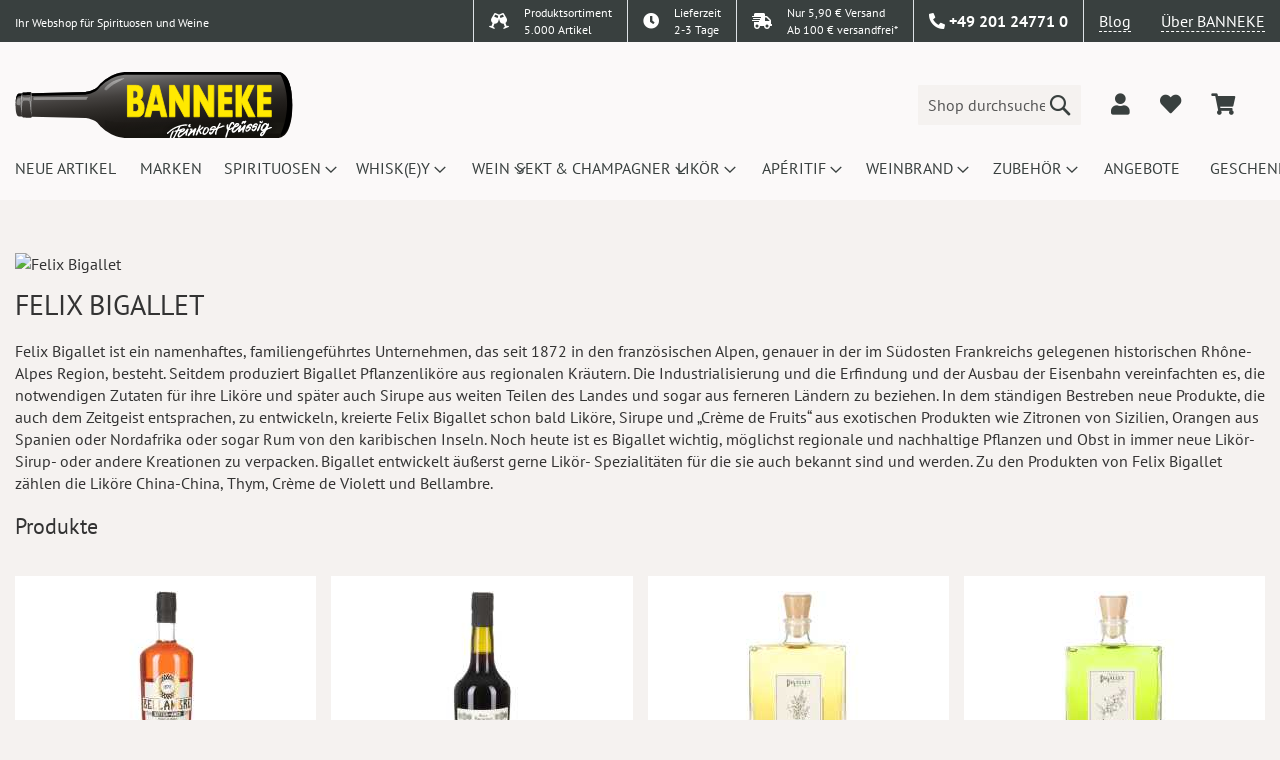

--- FILE ---
content_type: text/html; charset=UTF-8
request_url: https://www.banneke.com/felix_bigallet
body_size: 21636
content:
 <!doctype html><html lang="de"><head > <meta charset="utf-8"/>
<meta name="title" content="Felix Bigallet  | Banneke"/>
<meta name="description" content="Felix Bigallet ist ein namenhaftes, familiengef&uuml;hrtes Unternehmen"/>
<meta name="robots" content="INDEX,FOLLOW"/>
<meta name="viewport" content="width=device-width, initial-scale=1.0, maximum-scale=1.0, user-scalable=no"/>
<meta name="format-detection" content="telephone=no"/>
<meta name="theme-color" content="#fae634"/>
<title>Felix Bigallet  | Banneke</title>
<link  rel="stylesheet" type="text/css"  media="all" href="https://www.banneke.com/static/version1759928735/frontend/Dm/base/de_DE/Dm_Bootstrap/css/fontawesome/all.min.css" />
<link  rel="stylesheet" type="text/css"  media="all" href="https://www.banneke.com/static/version1759928735/frontend/Dm/base/de_DE/Dm_Bootstrap/css/bootstrap/bootstrap.min.css" />
<link  rel="stylesheet" type="text/css"  media="all" href="https://www.banneke.com/static/version1759928735/frontend/Dm/base/de_DE/css/styles-m.min.css" />
<link  rel="stylesheet" type="text/css"  media="all" href="https://www.banneke.com/static/version1759928735/frontend/Dm/base/de_DE/jquery/uppy/dist/uppy-custom.min.css" />
<link  rel="stylesheet" type="text/css"  media="all" href="https://www.banneke.com/static/version1759928735/frontend/Dm/base/de_DE/Mageplaza_Core/css/owl.carousel.min.css" />
<link  rel="stylesheet" type="text/css"  media="all" href="https://www.banneke.com/static/version1759928735/frontend/Dm/base/de_DE/Mageplaza_Core/css/owl.theme.min.css" />
<link  rel="stylesheet" type="text/css"  media="all" href="https://www.banneke.com/static/version1759928735/frontend/Dm/base/de_DE/Mageplaza_BannerSlider/css/style.min.css" />
<link  rel="stylesheet" type="text/css"  media="all" href="https://www.banneke.com/static/version1759928735/frontend/Dm/base/de_DE/Payone_Core/css/payone.min.css" />
<link  rel="stylesheet" type="text/css"  media="screen and (min-width: 768px)" href="https://www.banneke.com/static/version1759928735/frontend/Dm/base/de_DE/css/styles-l.min.css" />
<link  rel="icon" type="image/x-icon" href="https://www.banneke.com/static/version1759928735/frontend/Dm/base/de_DE/Magento_Theme/favicon.ico" />
<link  rel="shortcut icon" type="image/x-icon" href="https://www.banneke.com/static/version1759928735/frontend/Dm/base/de_DE/Magento_Theme/favicon.ico" />




<link rel="preload" as="font" crossorigin="anonymous" href="https://www.banneke.com/static/version1759928735/frontend/Dm/base/de_DE/fonts/Luma-Icons.woff2" />
<link rel="preload" as="font" crossorigin="anonymous" href="https://www.banneke.com/static/version1759928735/frontend/Dm/base/de_DE/fonts/pt-sans-v11-latin-regular.woff2" />
<link  rel="icon" sizes="32x32" href="https://www.banneke.com/static/version1759928735/frontend/Dm/base/de_DE/Magento_Theme/favicon-32x32.png" />
<link  rel="canonical" href="https://www.banneke.com/felix_bigallet" />
<style>
#banner-slider-carousel .banner-title {
    position: absolute; 
    bottom: 0;
    background: 0 0 !important;
    right: 2rem;
    bottom: 2rem;
    width: 200px;
    opacity: 1 !important;
    padding: 0;
    text-align: right;
}
.column.main>.pd-row.row>.pd-col {
min-height: 180px;
}
.page-wrapper>header .header.content div.logo a.logo img {
    width: 278px;
    height: 66px;
}
#layered-filter-block .filter-options-content {
display:none;
}
.banner-top {
    background: #c03;
    color: #fff;
}
header .panel.wrapper { border-color: #fff !important; }
.page-wrapper > header .panel.wrapper {border: none !important;}
.page-wrapper > header .header-top {background: none !important;}
.page-wrapper > header .header-top > .wrap {    background: #39403f;}
@media screen and (max-width: 1023px) {
.page-wrapper > header .header-top > .wrap {
display:none !important;
}
.page-wrapper>header {position: static !important;}
.page-wrapper {padding-top: 0px !important;}
}
body {overflow-x: hidden;}
.header.content > .container > .row.align-self-center {
width: 100%;
}
@media screen and (max-width: 1800px) {
.checkout-index-index #trustbadge-container-98e3dadd90eb493088abdc5597a70810 {
display:none !important;
}
@media screen and (min-width: 1000px) {
nav.navigation ul li.level0 {
    width: 124.63px;
    height: 60px;
}
}
</style>  <script>if(!"gdprAppliesGlobally" in window){window.gdprAppliesGlobally=true}if(!("cmp_id" in window)||window.cmp_id<1){window.cmp_id=0}if(!("cmp_cdid" in window)){window.cmp_cdid="02d218277179f"}if(!("cmp_params" in window)){window.cmp_params=""}if(!("cmp_host" in window)){window.cmp_host="delivery.consentmanager.net"}if(!("cmp_cdn" in window)){window.cmp_cdn="cdn.consentmanager.net"}if(!("cmp_proto" in window)){window.cmp_proto="https:"}if(!("cmp_codesrc" in window)){window.cmp_codesrc="0"}window.cmp_getsupportedLangs=function(){var b=["DE","EN","FR","IT","NO","DA","FI","ES","PT","RO","BG","ET","EL","GA","HR","LV","LT","MT","NL","PL","SV","SK","SL","CS","HU","RU","SR","ZH","TR","UK","AR","BS"];if("cmp_customlanguages" in window){for(var a=0;a<window.cmp_customlanguages.length;a++){b.push(window.cmp_customlanguages[a].l.toUpperCase())}}return b};window.cmp_getRTLLangs=function(){var a=["AR"];if("cmp_customlanguages" in window){for(var b=0;b<window.cmp_customlanguages.length;b++){if("r" in window.cmp_customlanguages[b]&&window.cmp_customlanguages[b].r){a.push(window.cmp_customlanguages[b].l)}}}return a};window.cmp_getlang=function(j){if(typeof(j)!="boolean"){j=true}if(j&&typeof(cmp_getlang.usedlang)=="string"&&cmp_getlang.usedlang!==""){return cmp_getlang.usedlang}var g=window.cmp_getsupportedLangs();var c=[];var f=location.hash;var e=location.search;var a="languages" in navigator?navigator.languages:[];if(f.indexOf("cmplang=")!=-1){c.push(f.substr(f.indexOf("cmplang=")+8,2).toUpperCase())}else{if(e.indexOf("cmplang=")!=-1){c.push(e.substr(e.indexOf("cmplang=")+8,2).toUpperCase())}else{if("cmp_setlang" in window&&window.cmp_setlang!=""){c.push(window.cmp_setlang.toUpperCase())}else{if(a.length>0){for(var d=0;d<a.length;d++){c.push(a[d])}}}}}if("language" in navigator){c.push(navigator.language)}if("userLanguage" in navigator){c.push(navigator.userLanguage)}var h="";for(var d=0;d<c.length;d++){var b=c[d].toUpperCase();if(g.indexOf(b)!=-1){h=b;break}if(b.indexOf("-")!=-1){b=b.substr(0,2)}if(g.indexOf(b)!=-1){h=b;break}}if(h==""&&typeof(cmp_getlang.defaultlang)=="string"&&cmp_getlang.defaultlang!==""){return cmp_getlang.defaultlang}else{if(h==""){h="EN"}}h=h.toUpperCase();return h};(function(){var y=document;var z=y.getElementsByTagName;var j=window;var r="";var b="_en";if("cmp_getlang" in j){r=j.cmp_getlang().toLowerCase();if("cmp_customlanguages" in j){var g=j.cmp_customlanguages;for(var u=0;u<g.length;u++){if(g[u].l.toUpperCase()==r){r="en";break}}}b="_"+r}function A(e,D){e+="=";var d="";var m=e.length;var i=location;var E=i.hash;var w=i.search;var s=E.indexOf(e);var C=w.indexOf(e);if(s!=-1){d=E.substring(s+m,9999)}else{if(C!=-1){d=w.substring(C+m,9999)}else{return D}}var B=d.indexOf("&");if(B!=-1){d=d.substring(0,B)}return d}var n=("cmp_proto" in j)?j.cmp_proto:"https:";if(n!="http:"&&n!="https:"){n="https:"}var h=("cmp_ref" in j)?j.cmp_ref:location.href;var k=y.createElement("script");k.setAttribute("data-cmp-ab","1");var c=A("cmpdesign","cmp_design" in j?j.cmp_design:"");var f=A("cmpregulationkey","cmp_regulationkey" in j?j.cmp_regulationkey:"");var v=A("cmpgppkey","cmp_gppkey" in j?j.cmp_gppkey:"");var p=A("cmpatt","cmp_att" in j?j.cmp_att:"");k.src=n+"//"+j.cmp_host+"/delivery/cmp.php?"+("cmp_id" in j&&j.cmp_id>0?"id="+j.cmp_id:"")+("cmp_cdid" in j?"&cdid="+j.cmp_cdid:"")+"&h="+encodeURIComponent(h)+(c!=""?"&cmpdesign="+encodeURIComponent(c):"")+(f!=""?"&cmpregulationkey="+encodeURIComponent(f):"")+(v!=""?"&cmpgppkey="+encodeURIComponent(v):"")+(p!=""?"&cmpatt="+encodeURIComponent(p):"")+("cmp_params" in j?"&"+j.cmp_params:"")+(y.cookie.length>0?"&__cmpfcc=1":"")+"&l="+r.toLowerCase()+"&o="+(new Date()).getTime();k.type="text/javascript";k.async=true;if(y.currentScript&&y.currentScript.parentElement){y.currentScript.parentElement.appendChild(k)}else{if(y.body){y.body.appendChild(k)}else{var q=["body","div","span","script","head"];for(var u=0;u<q.length;u++){var x=z(q[u]);if(x.length>0){x[0].appendChild(k);break}}}}var o="js";var t=A("cmpdebugunminimized","cmpdebugunminimized" in j?j.cmpdebugunminimized:0)>0?"":".min";var a=A("cmpdebugcoverage","cmp_debugcoverage" in j?j.cmp_debugcoverage:"");if(a=="1"){o="instrumented";t=""}var k=y.createElement("script");k.src=n+"//"+j.cmp_cdn+"/delivery/"+o+"/cmp"+b+t+".js";k.type="text/javascript";k.setAttribute("data-cmp-ab","1");k.async=true;if(y.currentScript&&y.currentScript.parentElement){y.currentScript.parentElement.appendChild(k)}else{if(y.body){y.body.appendChild(k)}else{var x=z("body");if(x.length==0){x=z("div")}if(x.length==0){x=z("span")}if(x.length==0){x=z("ins")}if(x.length==0){x=z("script")}if(x.length==0){x=z("head")}if(x.length>0){x[0].appendChild(k)}}}})();window.cmp_addFrame=function(b){if(!window.frames[b]){if(document.body){var a=document.createElement("iframe");a.style.cssText="display:none";if("cmp_cdn" in window&&"cmp_ultrablocking" in window&&window.cmp_ultrablocking>0){a.src="//"+window.cmp_cdn+"/delivery/empty.html"}a.name=b;a.setAttribute("title","Intentionally hidden, please ignore");a.setAttribute("role","none");a.setAttribute("tabindex","-1");document.body.appendChild(a)}else{window.setTimeout(window.cmp_addFrame,10,b)}}};window.cmp_rc=function(h){var b=document.cookie;var f="";var d=0;while(b!=""&&d<100){d++;while(b.substr(0,1)==" "){b=b.substr(1,b.length)}var g=b.substring(0,b.indexOf("="));if(b.indexOf(";")!=-1){var c=b.substring(b.indexOf("=")+1,b.indexOf(";"))}else{var c=b.substr(b.indexOf("=")+1,b.length)}if(h==g){f=c}var e=b.indexOf(";")+1;if(e==0){e=b.length}b=b.substring(e,b.length)}return(f)};window.cmp_stub=function(){var a=arguments;__cmp.a=__cmp.a||[];if(!a.length){return __cmp.a}else{if(a[0]==="ping"){if(a[1]===2){a[2]({gdprApplies:gdprAppliesGlobally,cmpLoaded:false,cmpStatus:"stub",displayStatus:"hidden",apiVersion:"2.2",cmpId:31},true)}else{a[2](false,true)}}else{if(a[0]==="getUSPData"){a[2]({version:1,uspString:window.cmp_rc("")},true)}else{if(a[0]==="getTCData"){__cmp.a.push([].slice.apply(a))}else{if(a[0]==="addEventListener"||a[0]==="removeEventListener"){__cmp.a.push([].slice.apply(a))}else{if(a.length==4&&a[3]===false){a[2]({},false)}else{__cmp.a.push([].slice.apply(a))}}}}}}};window.cmp_gpp_ping=function(){return{gppVersion:"1.1",cmpStatus:"stub",cmpDisplayStatus:"hidden",signalStatus:"no ready",supportedAPIs:["5:tcfcav1","7:usnat","8:usca","9:usva","10:usco","11:usut","12:usct"],cmpId:31,sectionList:[],applicableSections:[0],gppString:"",parsedSections:{}}};window.cmp_gppstub=function(){var c=arguments;__gpp.q=__gpp.q||[];if(!c.length){return __gpp.q}var h=c[0];var g=c.length>1?c[1]:null;var f=c.length>2?c[2]:null;var a=null;var j=false;if(h==="ping"){a=window.cmp_gpp_ping();j=true}else{if(h==="addEventListener"){__gpp.e=__gpp.e||[];if(!("lastId" in __gpp)){__gpp.lastId=0}__gpp.lastId++;var d=__gpp.lastId;__gpp.e.push({id:d,callback:g});a={eventName:"listenerRegistered",listenerId:d,data:true,pingData:window.cmp_gpp_ping()};j=true}else{if(h==="removeEventListener"){__gpp.e=__gpp.e||[];a=false;for(var e=0;e<__gpp.e.length;e++){if(__gpp.e[e].id==f){__gpp.e[e].splice(e,1);a=true;break}}j=true}else{__gpp.q.push([].slice.apply(c))}}}if(a!==null&&typeof(g)==="function"){g(a,j)}};window.cmp_msghandler=function(d){var a=typeof d.data==="string";try{var c=a?JSON.parse(d.data):d.data}catch(f){var c=null}if(typeof(c)==="object"&&c!==null&&"__cmpCall" in c){var b=c.__cmpCall;window.__cmp(b.command,b.parameter,function(h,g){var e={__cmpReturn:{returnValue:h,success:g,callId:b.callId}};d.source.postMessage(a?JSON.stringify(e):e,"*")})}if(typeof(c)==="object"&&c!==null&&"__uspapiCall" in c){var b=c.__uspapiCall;window.__uspapi(b.command,b.version,function(h,g){var e={__uspapiReturn:{returnValue:h,success:g,callId:b.callId}};d.source.postMessage(a?JSON.stringify(e):e,"*")})}if(typeof(c)==="object"&&c!==null&&"__tcfapiCall" in c){var b=c.__tcfapiCall;window.__tcfapi(b.command,b.version,function(h,g){var e={__tcfapiReturn:{returnValue:h,success:g,callId:b.callId}};d.source.postMessage(a?JSON.stringify(e):e,"*")},b.parameter)}if(typeof(c)==="object"&&c!==null&&"__gppCall" in c){var b=c.__gppCall;window.__gpp(b.command,function(h,g){var e={__gppReturn:{returnValue:h,success:g,callId:b.callId}};d.source.postMessage(a?JSON.stringify(e):e,"*")},"parameter" in b?b.parameter:null,"version" in b?b.version:1)}};window.cmp_setStub=function(a){if(!(a in window)||(typeof(window[a])!=="function"&&typeof(window[a])!=="object"&&(typeof(window[a])==="undefined"||window[a]!==null))){window[a]=window.cmp_stub;window[a].msgHandler=window.cmp_msghandler;window.addEventListener("message",window.cmp_msghandler,false)}};window.cmp_setGppStub=function(a){if(!(a in window)||(typeof(window[a])!=="function"&&typeof(window[a])!=="object"&&(typeof(window[a])==="undefined"||window[a]!==null))){window[a]=window.cmp_gppstub;window[a].msgHandler=window.cmp_msghandler;window.addEventListener("message",window.cmp_msghandler,false)}};window.cmp_addFrame("__cmpLocator");if(!("cmp_disableusp" in window)||!window.cmp_disableusp){window.cmp_addFrame("__uspapiLocator")}if(!("cmp_disabletcf" in window)||!window.cmp_disabletcf){window.cmp_addFrame("__tcfapiLocator")}if(!("cmp_disablegpp" in window)||!window.cmp_disablegpp){window.cmp_addFrame("__gppLocator")}window.cmp_setStub("__cmp");if(!("cmp_disabletcf" in window)||!window.cmp_disabletcf){window.cmp_setStub("__tcfapi")}if(!("cmp_disableusp" in window)||!window.cmp_disableusp){window.cmp_setStub("__uspapi")}if(!("cmp_disablegpp" in window)||!window.cmp_disablegpp){window.cmp_setGppStub("__gpp")};</script>     <script type="text&#x2F;plain" class="cmplazyload" data-cmp-vendor="s905">(function () {
    const callGTM = () => {
        (function(w,d,s,l,i){w[l]=w[l]||[];w[l].push({'gtm.start':
            new Date().getTime(),event:'gtm.js'});var f=d.getElementsByTagName(s)[0],
            j=d.createElement(s),dl=l!='dataLayer'?'&l='+l:'';j.async=true;j.src=
            'https://www.googletagmanager.com/gtm.js?id='+i+dl;f.parentNode.insertBefore(j,f);
        })(window,document,'script','dataLayer', 'GTM-TV6FNH8');
    };
    (['touchstart','mouseover','wheel','scroll','keydown','click','DOMContentLoaded']).forEach(type =>
        window.addEventListener(type, function loadGTM() {
            callGTM();
            window.removeEventListener(type, loadGTM);
        }, { once: true, passive: true })
    );
})();</script>  <noscript><img height="1" width="1" style="display:none" src="https://www.facebook.com/tr?id=1676566582633457&ev=PageView&noscript=1"/></noscript></head><body data-container="body" data-mage-init='{"loaderAjax": {}, "loader": { "icon": "https://www.banneke.com/static/version1759928735/frontend/Dm/base/de_DE/images/loader-2.gif"}}' id="html-body" class="brands-index-view page-layout-1column">           <div class="cookie-status-message" id="cookie-status">The store will not work correctly when cookies are disabled.</div>     <noscript><div class="message global noscript"><div class="content"><p><strong>JavaScript scheint in Ihrem Browser deaktiviert zu sein.</strong> <span> Um unsere Website in bester Weise zu erfahren, aktivieren Sie Javascript in Ihrem Browser.</span></p></div></div></noscript>     <!-- Google Tag Manager (noscript) --><noscript><iframe src="https://www.googletagmanager.com/ns.html?id=GTM-TV6FNH8" height="0" width="0" style="display:none;visibility:hidden"></iframe></noscript><!-- End Google Tag Manager (noscript) -->   <div id="dm-jugendschutz" style="display: none;">Ich bestätige hiermit, dass ich mindestens 18 Jahre alt bin!</div>    <div class="page-wrapper"><header class="page-header"><div class="header-top"> <div class="wrap"><div class="container"><div class="row justify-content-end"><div class="col"><small>Ihr Webshop für Spirituosen und Weine</small></div><div class="col-auto sortiment border-left py-0"><div class="row"><div class="col-auto py-0 pr-0"><i class="fas fa-glass-cheers"></i></div><div class="col py-0 small"> Produktsortiment<br> 5.000 Artikel</div></div></div><div class="col-auto delivery border-left py-0"><a href="/lieferung/"><div class="row"><div class="col-auto py-0 pr-0"><i class="fas fa-clock"></i></div><div class="col py-0 small"> Lieferzeit<br>2-3 Tage</div></div></a></div><div class="col-auto delivery border-left py-0"><a href="/lieferung/"><div class="row"><div class="col-auto py-0 pr-0"><i class="fas fa-shipping-fast"></i></div><div class="col py-0 small"> Nur 5,90 € Versand<br>Ab 100 € versandfrei*</div></div></a></div><div class="col-auto dropdown-widget contact border-left"><div data-block="contact-dropdown" class="dropdown-trigger contact-dropdown"><a href="#" class="action" data-trigger="contact-trigger"><i class="fas fa-phone-alt"></i> <span>+49 201 24771 0</span></a></div><div style="display:none;" class="dropdown-wrapper shadow" data-mage-init='{ "dropdownDialog": { "appendTo": "[data-block=contact-dropdown]", "triggerTarget":"[data-trigger=contact-trigger]", "timeout": 100, "closeOnMouseLeave": true, "closeOnEscape": true, "autoOpen": false, "triggerClass": "active", "parentClass": "active", "triggerEvent": "hover", "buttons": [] } }'><div class="dropdown-content"><div class="openhours px-4"><div class="row"><div class="col-auto">Mo.-Fr. 10:00 Uhr - 19:00 Uhr</div><div class="col-auto">Sa. 10:00 Uhr - 17:00 Uhr</div></div></div><div class="address px-4"><div class="row"><div class="col">Banneke GmbH<br> Kreuzeskirchstraße 37<br> 45127 Essen</div><div class="col align-self-end"><a class="alink" target="_blank" href="https://g.page/Banneke?share">Anfahrtsbeschreibung</a></div></div></div><div class="contact px-4">Telefon: <a href="tel:+49 201 24771 0">+49 201 24771 0</a><br>  Fax: +49 201 24771 20<br>  E-Mail: <a href="mailto:info@banneke.de">info@banneke.de</a></div></div></div></div><div class="col-auto blog border-left"><a href="/blog" target="_blank" class="alink">Blog</a></div><div class="col-auto about"><a href="/ueber-uns" class="alink">Über BANNEKE</a></div></div></div></div> </div><div class="header content"><div class="benefits-wrapper"><div class="owl-carousel owl-theme benefits-carousel"><div class="item"><div class="row"><div class="col-5"> 5,90 € Versand</div><div class="col-7 text-right"> Versandkostenfrei ab 100 €</div></div></div><div class="item"><div class="row"><div class="col-6"> Lieferzeit 2-3 Tage</div><div class="col-6 text-right"> über 5000 Artikel</div></div></div></div></div><div class="container"><div class="row align-self-center"><div class="col logo align-self-center"> <span data-action="toggle-nav" class="action nav-toggle"><span>Navigation umschalten</span></span> <div class="logobox row align-items-center"><a class="logo col" href="https://www.banneke.com/" title="Banneke&#x20;Logo" aria-label="store logo"><img src="https://www.banneke.com/static/version1759928735/frontend/Dm/base/de_DE/images/logo.svg" title="Banneke&#x20;Logo" alt="Banneke&#x20;Logo" width="170"  /></a></div><!-- <div class="d-md-none logobox"><a class="logo" href="https://www.banneke.com/" title="Banneke&#x20;Logo" aria-label="store logo"> BANNEKE</a></div> --></div><div class="col align-self-center"><div class="row align-items-center justify-content-end"><div class="col col-lg-6 col-xl-4 search">  <div class="block block-search"><div class="block block-title"><strong>Suche</strong></div><div class="block block-content"><form class="form minisearch row" action="https://www.banneke.com/catalogsearch/result/" method="get" onsubmit="return false"><div class="field search col pr-0"><label class="label toggle-search" for="search" data-role="minisearch-label"><span>Suche</span></label> <div class="control"><input id="search" type="text" name="q" value="" placeholder="Shop durchsuchen..." class="input-text" maxlength="128" role="combobox" /> <div class="nested"><a class="action advanced" href="https://www.banneke.com/catalogsearch/advanced/" data-action="advanced-search">Erweiterte Suche</a></div></div></div><div class="actions col-auto pl-0"><button type="submit" title="Suche" class="action search" aria-label="Search" ><span>Suche</span></button></div></form></div></div></div><div class="col-auto customer"><div class="row align-items-center justify-content-end customer"><div class="col-auto auth" data-bind="scope: 'customer'"><!-- ko if: customer().fullname --><a href="#" id="dropdownCustomerAuth" data-toggle="dropdown" class="not-logged-in dropdown-toggle py-2" data-offset="-10,10" data-bind="css: { 'show': customer().fullname }" aria-label="dropdownCustomerAuth"><i class="fas fa-user fa-lg"></i> <span data-bind="text: customer().fullname"></span></a> <div class="dropdown-menu dropdown-menu-lg-right" aria-labelledby="dropdownCustomerAuth"><a class="dropdown-item" href="https://www.banneke.com/customer/account/">Mein Konto</a> <a class="dropdown-item" href="https://www.banneke.com/sales/order/history/">Meine Bestellungen</a> <div class="dropdown-divider"></div><a class="dropdown-item" href="https://www.banneke.com/customer/account/logout/">Abmelden</a></div><!-- /ko --><!-- ko ifnot: customer().fullname --><span class="dropdown"><a href="#" id="dropdownCustomerAuth" data-toggle="dropdown" class="logged-in dropdown-toggle py-2" data-offset="-10,10" aria-label="dropdownCustomerAuth"><i class="fas fa-user fa-lg"></i></a> <div class="dropdown-menu dropdown-menu-lg-right" aria-labelledby="dropdownCustomerAuth"><!-- <a class="dropdown-item" href="#" data-toggle="modal" data-target="#dm-modal-login">Login</a> --><!-- <a class="dropdown-item" href="#" data-toggle="modal" data-target="#dm-modal-register">Registrierung</a> --><a class="dropdown-item" href="https://www.banneke.com/customer/account/login/">Login</a> <a class="dropdown-item" href="https://www.banneke.com/customer/account/create/">Registrierung</a></div></span> <!-- /ko --></div><div class="col-auto wishlist" data-bind="scope: 'wishlist'"><a href="/wishlist" aria-label="add to wishlist"><i class="fas fa-heart fa-lg" data-bind="css: { 'red': wishlist().counter}"></i></a></div> <div data-block="minicart" class="col-auto minicart-wrapper" tabindex="-1"><a class="action showcart" href="https://www.banneke.com/checkout/cart/" data-bind="scope: 'minicart_content'" aria-label="minicart"><span class="text"><i class="fas fa-shopping-cart fa-lg"></i></span> <span class="counter qty empty" data-bind="css: { empty: !!getCartParam('summary_count') == false }, blockLoader: isLoading"><span class="counter-number"><!-- ko text: getCartParam('summary_count') --><!-- /ko --></span> <span class="counter-label"><!-- ko if: getCartParam('summary_count') --><!-- ko text: getCartParam('summary_count') --><!-- /ko --><!-- ko i18n: 'items' --><!-- /ko --><!-- /ko --></span></span></a>  <div id="minicart-id" class="block block-minicart" data-role="dropdownDialog" data-mage-init='{"dropdownDialog":{ "appendTo":"[data-block=minicart]", "triggerTarget":".showcart", "timeout": "2000", "closeOnMouseLeave": false, "closeOnEscape": true, "triggerClass":"active", "parentClass":"active", "buttons":[]}}'><div id="minicart-content-wrapper" data-bind="scope: 'minicart_content'"><!-- ko template: getTemplate() --><!-- /ko --></div></div> </div></div></div></div></div></div></div></div></header>  <div class="sections nav-sections"> <div class="section-items nav-sections-items" data-mage-init='{"tabs":{"openedState":"active"}}'>  <div class="section-item-title nav-sections-item-title" data-role="collapsible"><a class="nav-sections-item-switch" data-toggle="switch" href="#store.menu">Menü</a></div><div class="section-item-content nav-sections-item-content" id="store.menu" data-role="content">  <nav id="dm-nav" class="navigation" data-action="navigation"><ul data-mage-init='{"menu":{"responsive":true, "expanded":false, "position":{"my":"left top","at":"left bottom"}}}'><li  class="level0 nav-1 category-item first level-top"><a href="https://www.banneke.com/neu.html"  class="level-top" ><span>Neue Artikel</span></a></li><li  class="level0 nav-2 category-item level-top"><a href="/marken.html"  class="level-top" ><span>Marken</span></a></li><li  class="level0 nav-3 category-item level-top parent"><a href="https://www.banneke.com/spirituosen.html"  class="level-top" ><span>Spirituosen</span></a><ul class="level0 submenu"><li  class="level1 nav-3-1 category-item first"><a href="https://www.banneke.com/spirituosen/absinth.html" ><span>Absinth</span></a></li><li  class="level1 nav-3-2 category-item"><a href="https://www.banneke.com/spirituosen/aquavit-akvavit.html" ><span>Aquavit</span></a></li><li  class="level1 nav-3-3 category-item parent"><a href="https://www.banneke.com/spirituosen/brande.html" ><span>Brände</span></a><ul class="level1 submenu"><li  class="level2 nav-3-3-1 category-item first"><a href="https://www.banneke.com/spirituosen/brande/korn-weizen.html" ><span>Korn Weizen</span></a></li><li  class="level2 nav-3-3-2 category-item"><a href="https://www.banneke.com/spirituosen/brande/krauter.html" ><span>Kräuter</span></a></li><li  class="level2 nav-3-3-3 category-item"><a href="https://www.banneke.com/spirituosen/brande/enzian.html" ><span>Enzian</span></a></li><li  class="level2 nav-3-3-4 category-item"><a href="https://www.banneke.com/spirituosen/brande/steinhager.html" ><span>Steinhäger</span></a></li><li  class="level2 nav-3-3-5 category-item"><a href="https://www.banneke.com/spirituosen/brande/barwurz.html" ><span>Bärwurz</span></a></li><li  class="level2 nav-3-3-6 category-item"><a href="https://www.banneke.com/spirituosen/brande/kummel.html" ><span>Kümmel</span></a></li><li  class="level2 nav-3-3-7 category-item last"><a href="https://www.banneke.com/spirituosen/brande/wacholder.html" ><span>Wacholder</span></a></li></ul></li><li  class="level1 nav-3-4 category-item"><a href="https://www.banneke.com/spirituosen/cachaca.html" ><span>Cachaca</span></a></li><li  class="level1 nav-3-5 category-item"><a href="https://www.banneke.com/spirituosen/calvados.html" ><span>Calvados</span></a></li><li  class="level1 nav-3-6 category-item"><a href="https://www.banneke.com/spirituosen/genever.html" ><span>Genever</span></a></li><li  class="level1 nav-3-7 category-item"><a href="https://www.banneke.com/spirituosen/gin.html" ><span>Gin</span></a></li><li  class="level1 nav-3-8 category-item"><a href="https://www.banneke.com/spirituosen/grappa-marc-trester.html" ><span>Grappa Marc Trester</span></a></li><li  class="level1 nav-3-9 category-item"><a href="https://www.banneke.com/spirituosen/obstbrand.html" ><span>Obstbrand</span></a></li><li  class="level1 nav-3-10 category-item"><a href="https://www.banneke.com/spirituosen/rum.html" ><span>Rum</span></a></li><li  class="level1 nav-3-11 category-item parent"><a href="https://www.banneke.com/spirituosen/spezialitaten.html" ><span>Spezialitäten</span></a><ul class="level1 submenu"><li  class="level2 nav-3-11-1 category-item first"><a href="https://www.banneke.com/spirituosen/spezialitaten/jagertee-jagatee.html" ><span>Jagertee Jagatee</span></a></li><li  class="level2 nav-3-11-2 category-item"><a href="https://www.banneke.com/spirituosen/spezialitaten/sonstiges.html" ><span>Sonstiges</span></a></li><li  class="level2 nav-3-11-3 category-item"><a href="https://www.banneke.com/spirituosen/spezialitaten/kartoffelbrand.html" ><span>Kartoffelbrand</span></a></li><li  class="level2 nav-3-11-4 category-item"><a href="https://www.banneke.com/spirituosen/spezialitaten/punch.html" ><span>Punch</span></a></li><li  class="level2 nav-3-11-5 category-item last"><a href="https://www.banneke.com/spirituosen/spezialitaten/strong-alcohol.html" ><span>Strong Alcohol</span></a></li></ul></li><li  class="level1 nav-3-12 category-item"><a href="https://www.banneke.com/spirituosen/tequila.html" ><span>Tequila</span></a></li><li  class="level1 nav-3-13 category-item last"><a href="https://www.banneke.com/spirituosen/wodka.html" ><span>Wodka</span></a></li></ul></li><li  class="level0 nav-4 category-item level-top parent"><a href="https://www.banneke.com/whisky-whiskey.html"  class="level-top" ><span>Whisk(e)y</span></a><ul class="level0 submenu"><li  class="level1 nav-4-1 category-item first"><a href="https://www.banneke.com/whisky-whiskey/international.html" ><span>International</span></a></li><li  class="level1 nav-4-2 category-item parent"><a href="https://www.banneke.com/whisky-whiskey/irland.html" ><span>Irland</span></a><ul class="level1 submenu"><li  class="level2 nav-4-2-1 category-item first"><a href="https://www.banneke.com/whisky-whiskey/irland/blend.html" ><span>Blend</span></a></li><li  class="level2 nav-4-2-2 category-item"><a href="https://www.banneke.com/whisky-whiskey/irland/spezialitaten.html" ><span>Spezialitäten</span></a></li><li  class="level2 nav-4-2-3 category-item"><a href="https://www.banneke.com/whisky-whiskey/irland/malt.html" ><span>Malt</span></a></li><li  class="level2 nav-4-2-4 category-item last"><a href="https://www.banneke.com/whisky-whiskey/irland/pure-pot-still.html" ><span>Pure Pot Still</span></a></li></ul></li><li  class="level1 nav-4-3 category-item"><a href="https://www.banneke.com/whisky-whiskey/kanada.html" ><span>Kanada</span></a></li><li  class="level1 nav-4-4 category-item parent"><a href="https://www.banneke.com/whisky-whiskey/schottland.html" ><span>Schottland</span></a><ul class="level1 submenu"><li  class="level2 nav-4-4-1 category-item first"><a href="https://www.banneke.com/whisky-whiskey/schottland/islay.html" ><span>Islay</span></a></li><li  class="level2 nav-4-4-2 category-item"><a href="https://www.banneke.com/whisky-whiskey/schottland/highland-speyside.html" ><span>Highland Speyside</span></a></li><li  class="level2 nav-4-4-3 category-item"><a href="https://www.banneke.com/whisky-whiskey/schottland/lowland.html" ><span>Lowland</span></a></li><li  class="level2 nav-4-4-4 category-item"><a href="https://www.banneke.com/whisky-whiskey/schottland/blend.html" ><span>Blend</span></a></li><li  class="level2 nav-4-4-5 category-item"><a href="https://www.banneke.com/whisky-whiskey/schottland/campbeltown.html" ><span>Campbeltown</span></a></li><li  class="level2 nav-4-4-6 category-item"><a href="https://www.banneke.com/whisky-whiskey/schottland/mull.html" ><span>Mull</span></a></li><li  class="level2 nav-4-4-7 category-item"><a href="https://www.banneke.com/whisky-whiskey/schottland/spezialitaten.html" ><span>Spezialitäten</span></a></li><li  class="level2 nav-4-4-8 category-item"><a href="https://www.banneke.com/whisky-whiskey/schottland/skye.html" ><span>Skye</span></a></li><li  class="level2 nav-4-4-9 category-item"><a href="https://www.banneke.com/whisky-whiskey/schottland/arran.html" ><span>Arran</span></a></li><li  class="level2 nav-4-4-10 category-item"><a href="https://www.banneke.com/whisky-whiskey/schottland/orkney.html" ><span>Orkney</span></a></li><li  class="level2 nav-4-4-11 category-item"><a href="https://www.banneke.com/whisky-whiskey/schottland/jura.html" ><span>Jura</span></a></li><li  class="level2 nav-4-4-12 category-item last"><a href="https://www.banneke.com/whisky-whiskey/schottland/pure-malt.html" ><span>Pure Malt</span></a></li></ul></li><li  class="level1 nav-4-5 category-item last parent"><a href="https://www.banneke.com/whisky-whiskey/usa.html" ><span>USA</span></a><ul class="level1 submenu"><li  class="level2 nav-4-5-1 category-item first"><a href="https://www.banneke.com/whisky-whiskey/usa/spezialitaten.html" ><span>Spezialitäten</span></a></li><li  class="level2 nav-4-5-2 category-item"><a href="https://www.banneke.com/whisky-whiskey/usa/bourbon.html" ><span>Bourbon</span></a></li><li  class="level2 nav-4-5-3 category-item"><a href="https://www.banneke.com/whisky-whiskey/usa/rye.html" ><span>Rye</span></a></li><li  class="level2 nav-4-5-4 category-item last"><a href="https://www.banneke.com/whisky-whiskey/usa/tennessee.html" ><span>Tennessee</span></a></li></ul></li></ul></li><li  class="level0 nav-5 category-item level-top parent"><a href="https://www.banneke.com/weine.html"  class="level-top" ><span>Wein</span></a><ul class="level0 submenu"><li  class="level1 nav-5-1 category-item first parent"><a href="https://www.banneke.com/weine/argentinien.html" ><span>Argentinien</span></a><ul class="level1 submenu"><li  class="level2 nav-5-1-1 category-item first"><a href="https://www.banneke.com/weine/argentinien/rot.html" ><span>Rot</span></a></li><li  class="level2 nav-5-1-2 category-item last"><a href="https://www.banneke.com/weine/argentinien/weiss.html" ><span>Weiß</span></a></li></ul></li><li  class="level1 nav-5-2 category-item parent"><a href="https://www.banneke.com/weine/australien.html" ><span>Australien</span></a><ul class="level1 submenu"><li  class="level2 nav-5-2-1 category-item first"><a href="https://www.banneke.com/weine/australien/rot.html" ><span>Rot</span></a></li><li  class="level2 nav-5-2-2 category-item last"><a href="https://www.banneke.com/weine/australien/weiss.html" ><span>Weiß</span></a></li></ul></li><li  class="level1 nav-5-3 category-item parent"><a href="https://www.banneke.com/weine/chile.html" ><span>Chile</span></a><ul class="level1 submenu"><li  class="level2 nav-5-3-1 category-item first"><a href="https://www.banneke.com/weine/chile/weiss.html" ><span>Weiß</span></a></li><li  class="level2 nav-5-3-2 category-item"><a href="https://www.banneke.com/weine/chile/rot.html" ><span>Rot</span></a></li><li  class="level2 nav-5-3-3 category-item last"><a href="https://www.banneke.com/weine/chile/rose.html" ><span>Rosé</span></a></li></ul></li><li  class="level1 nav-5-4 category-item parent"><a href="https://www.banneke.com/weine/deutschland.html" ><span>Deutschland</span></a><ul class="level1 submenu"><li  class="level2 nav-5-4-1 category-item first parent"><a href="https://www.banneke.com/weine/deutschland/pfalz.html" ><span>Pfalz</span></a><ul class="level2 submenu"><li  class="level3 nav-5-4-1-1 category-item first"><a href="https://www.banneke.com/weine/deutschland/pfalz/rot.html" ><span>Rot</span></a></li><li  class="level3 nav-5-4-1-2 category-item"><a href="https://www.banneke.com/weine/deutschland/pfalz/weiss.html" ><span>Weiß</span></a></li><li  class="level3 nav-5-4-1-3 category-item last"><a href="https://www.banneke.com/weine/deutschland/pfalz/rose.html" ><span>Rosé</span></a></li></ul></li><li  class="level2 nav-5-4-2 category-item parent"><a href="https://www.banneke.com/weine/deutschland/ahr.html" ><span>Ahr</span></a><ul class="level2 submenu"><li  class="level3 nav-5-4-2-1 category-item first"><a href="https://www.banneke.com/weine/deutschland/ahr/rot.html" ><span>Rot</span></a></li><li  class="level3 nav-5-4-2-2 category-item last"><a href="https://www.banneke.com/weine/deutschland/ahr/weiss.html" ><span>Weiß</span></a></li></ul></li><li  class="level2 nav-5-4-3 category-item parent"><a href="https://www.banneke.com/weine/deutschland/baden.html" ><span>Baden</span></a><ul class="level2 submenu"><li  class="level3 nav-5-4-3-1 category-item first"><a href="https://www.banneke.com/weine/deutschland/baden/rose.html" ><span>Rosé</span></a></li><li  class="level3 nav-5-4-3-2 category-item"><a href="https://www.banneke.com/weine/deutschland/baden/weiss.html" ><span>Weiß</span></a></li><li  class="level3 nav-5-4-3-3 category-item last"><a href="https://www.banneke.com/weine/deutschland/baden/rot.html" ><span>Rot</span></a></li></ul></li><li  class="level2 nav-5-4-4 category-item parent"><a href="https://www.banneke.com/weine/deutschland/rheinhessen.html" ><span>Rheinhessen</span></a><ul class="level2 submenu"><li  class="level3 nav-5-4-4-1 category-item first"><a href="https://www.banneke.com/weine/deutschland/rheinhessen/weiss.html" ><span>Weiß</span></a></li><li  class="level3 nav-5-4-4-2 category-item"><a href="https://www.banneke.com/weine/deutschland/rheinhessen/rot.html" ><span>Rot</span></a></li><li  class="level3 nav-5-4-4-3 category-item last"><a href="https://www.banneke.com/weine/deutschland/rheinhessen/rose.html" ><span>Rosé</span></a></li></ul></li><li  class="level2 nav-5-4-5 category-item parent"><a href="https://www.banneke.com/weine/deutschland/mosel.html" ><span>Mosel</span></a><ul class="level2 submenu"><li  class="level3 nav-5-4-5-1 category-item first last"><a href="https://www.banneke.com/weine/deutschland/mosel/weiss.html" ><span>Weiß</span></a></li></ul></li><li  class="level2 nav-5-4-6 category-item parent"><a href="https://www.banneke.com/weine/deutschland/franken.html" ><span>Franken</span></a><ul class="level2 submenu"><li  class="level3 nav-5-4-6-1 category-item first"><a href="https://www.banneke.com/weine/deutschland/franken/weiss.html" ><span>Weiß</span></a></li><li  class="level3 nav-5-4-6-2 category-item last"><a href="https://www.banneke.com/weine/deutschland/franken/rot.html" ><span>Rot</span></a></li></ul></li><li  class="level2 nav-5-4-7 category-item parent"><a href="https://www.banneke.com/weine/deutschland/rheingau.html" ><span>Rheingau</span></a><ul class="level2 submenu"><li  class="level3 nav-5-4-7-1 category-item first"><a href="https://www.banneke.com/weine/deutschland/rheingau/weiss.html" ><span>Weiß</span></a></li><li  class="level3 nav-5-4-7-2 category-item"><a href="https://www.banneke.com/weine/deutschland/rheingau/rose.html" ><span>Rosé</span></a></li><li  class="level3 nav-5-4-7-3 category-item last"><a href="https://www.banneke.com/weine/deutschland/rheingau/rot.html" ><span>Rot</span></a></li></ul></li><li  class="level2 nav-5-4-8 category-item parent"><a href="https://www.banneke.com/weine/deutschland/nahe.html" ><span>Nahe</span></a><ul class="level2 submenu"><li  class="level3 nav-5-4-8-1 category-item first"><a href="https://www.banneke.com/weine/deutschland/nahe/weiss.html" ><span>Weiß</span></a></li><li  class="level3 nav-5-4-8-2 category-item"><a href="https://www.banneke.com/weine/deutschland/nahe/rose.html" ><span>Rosé</span></a></li><li  class="level3 nav-5-4-8-3 category-item last"><a href="https://www.banneke.com/weine/deutschland/nahe/rot.html" ><span>Rot</span></a></li></ul></li><li  class="level2 nav-5-4-9 category-item parent"><a href="https://www.banneke.com/weine/deutschland/baden-wurtemberg.html" ><span>Baden-Würtemberg</span></a><ul class="level2 submenu"><li  class="level3 nav-5-4-9-1 category-item first"><a href="https://www.banneke.com/weine/deutschland/baden-wurtemberg/weiss.html" ><span>Weiß</span></a></li><li  class="level3 nav-5-4-9-2 category-item last"><a href="https://www.banneke.com/weine/deutschland/baden-wurtemberg/rot.html" ><span>Rot</span></a></li></ul></li><li  class="level2 nav-5-4-10 category-item last parent"><a href="https://www.banneke.com/weine/deutschland/sachsen.html" ><span>Sachsen</span></a><ul class="level2 submenu"><li  class="level3 nav-5-4-10-1 category-item first last"><a href="https://www.banneke.com/weine/deutschland/sachsen/weiss.html" ><span>Weiß</span></a></li></ul></li></ul></li><li  class="level1 nav-5-5 category-item parent"><a href="https://www.banneke.com/weine/frankreich.html" ><span>Frankreich</span></a><ul class="level1 submenu"><li  class="level2 nav-5-5-1 category-item first parent"><a href="https://www.banneke.com/weine/frankreich/bordeaux.html" ><span>Bordeaux</span></a><ul class="level2 submenu"><li  class="level3 nav-5-5-1-1 category-item first"><a href="https://www.banneke.com/weine/frankreich/bordeaux/weiss.html" ><span>Weiß</span></a></li><li  class="level3 nav-5-5-1-2 category-item last"><a href="https://www.banneke.com/weine/frankreich/bordeaux/rot.html" ><span>Rot</span></a></li></ul></li><li  class="level2 nav-5-5-2 category-item parent"><a href="https://www.banneke.com/weine/frankreich/provence.html" ><span>Provence</span></a><ul class="level2 submenu"><li  class="level3 nav-5-5-2-1 category-item first"><a href="https://www.banneke.com/weine/frankreich/provence/weiss.html" ><span>Weiß</span></a></li><li  class="level3 nav-5-5-2-2 category-item"><a href="https://www.banneke.com/weine/frankreich/provence/rose.html" ><span>Rosé</span></a></li><li  class="level3 nav-5-5-2-3 category-item last"><a href="https://www.banneke.com/weine/frankreich/provence/rot.html" ><span>Rot</span></a></li></ul></li><li  class="level2 nav-5-5-3 category-item parent"><a href="https://www.banneke.com/weine/frankreich/languedoc.html" ><span>Languedoc</span></a><ul class="level2 submenu"><li  class="level3 nav-5-5-3-1 category-item first"><a href="https://www.banneke.com/weine/frankreich/languedoc/rot.html" ><span>Rot</span></a></li><li  class="level3 nav-5-5-3-2 category-item"><a href="https://www.banneke.com/weine/frankreich/languedoc/rose.html" ><span>Rosé</span></a></li><li  class="level3 nav-5-5-3-3 category-item last"><a href="https://www.banneke.com/weine/frankreich/languedoc/weiss.html" ><span>Weiß</span></a></li></ul></li><li  class="level2 nav-5-5-4 category-item parent"><a href="https://www.banneke.com/weine/frankreich/sonstige.html" ><span>Sonstige</span></a><ul class="level2 submenu"><li  class="level3 nav-5-5-4-1 category-item first"><a href="https://www.banneke.com/weine/frankreich/sonstige/weiss.html" ><span>Weiß</span></a></li><li  class="level3 nav-5-5-4-2 category-item"><a href="https://www.banneke.com/weine/frankreich/sonstige/rot.html" ><span>Rot</span></a></li><li  class="level3 nav-5-5-4-3 category-item last"><a href="https://www.banneke.com/weine/frankreich/sonstige/rose.html" ><span>Rosé</span></a></li></ul></li><li  class="level2 nav-5-5-5 category-item parent"><a href="https://www.banneke.com/weine/frankreich/beaujolais.html" ><span>Beaujolais</span></a><ul class="level2 submenu"><li  class="level3 nav-5-5-5-1 category-item first last"><a href="https://www.banneke.com/weine/frankreich/beaujolais/rot.html" ><span>Rot</span></a></li></ul></li><li  class="level2 nav-5-5-6 category-item parent"><a href="https://www.banneke.com/weine/frankreich/elsass.html" ><span>Elsaß</span></a><ul class="level2 submenu"><li  class="level3 nav-5-5-6-1 category-item first last"><a href="https://www.banneke.com/weine/frankreich/elsass/weiss.html" ><span>Weiß</span></a></li></ul></li><li  class="level2 nav-5-5-7 category-item parent"><a href="https://www.banneke.com/weine/frankreich/burgund.html" ><span>Burgund</span></a><ul class="level2 submenu"><li  class="level3 nav-5-5-7-1 category-item first"><a href="https://www.banneke.com/weine/frankreich/burgund/weiss.html" ><span>Weiß</span></a></li><li  class="level3 nav-5-5-7-2 category-item last"><a href="https://www.banneke.com/weine/frankreich/burgund/rot.html" ><span>Rot</span></a></li></ul></li><li  class="level2 nav-5-5-8 category-item parent"><a href="https://www.banneke.com/weine/frankreich/rhone.html" ><span>Rhone</span></a><ul class="level2 submenu"><li  class="level3 nav-5-5-8-1 category-item first"><a href="https://www.banneke.com/weine/frankreich/rhone/rot.html" ><span>Rot</span></a></li><li  class="level3 nav-5-5-8-2 category-item last"><a href="https://www.banneke.com/weine/frankreich/rhone/weiss.html" ><span>Weiß</span></a></li></ul></li><li  class="level2 nav-5-5-9 category-item last parent"><a href="https://www.banneke.com/weine/frankreich/loire.html" ><span>Loire</span></a><ul class="level2 submenu"><li  class="level3 nav-5-5-9-1 category-item first"><a href="https://www.banneke.com/weine/frankreich/loire/rose.html" ><span>Rosé</span></a></li><li  class="level3 nav-5-5-9-2 category-item"><a href="https://www.banneke.com/weine/frankreich/loire/weiss.html" ><span>Weiß</span></a></li><li  class="level3 nav-5-5-9-3 category-item last"><a href="https://www.banneke.com/weine/frankreich/loire/rot.html" ><span>Rot</span></a></li></ul></li></ul></li><li  class="level1 nav-5-6 category-item parent"><a href="https://www.banneke.com/weine/griechenland.html" ><span>Griechenland</span></a><ul class="level1 submenu"><li  class="level2 nav-5-6-1 category-item first"><a href="https://www.banneke.com/weine/griechenland/rot.html" ><span>Rot</span></a></li><li  class="level2 nav-5-6-2 category-item last"><a href="https://www.banneke.com/weine/griechenland/weiss.html" ><span>Weiß</span></a></li></ul></li><li  class="level1 nav-5-7 category-item parent"><a href="https://www.banneke.com/weine/italien.html" ><span>Italien</span></a><ul class="level1 submenu"><li  class="level2 nav-5-7-1 category-item first parent"><a href="https://www.banneke.com/weine/italien/toscana.html" ><span>Toscana</span></a><ul class="level2 submenu"><li  class="level3 nav-5-7-1-1 category-item first"><a href="https://www.banneke.com/weine/italien/toscana/weiss.html" ><span>Weiß</span></a></li><li  class="level3 nav-5-7-1-2 category-item last"><a href="https://www.banneke.com/weine/italien/toscana/rot.html" ><span>Rot</span></a></li></ul></li><li  class="level2 nav-5-7-2 category-item parent"><a href="https://www.banneke.com/weine/italien/valpolicella.html" ><span>Valpolicella</span></a><ul class="level2 submenu"><li  class="level3 nav-5-7-2-1 category-item first last"><a href="https://www.banneke.com/weine/italien/valpolicella/rot.html" ><span>Rot</span></a></li></ul></li><li  class="level2 nav-5-7-3 category-item parent"><a href="https://www.banneke.com/weine/italien/sonstiges.html" ><span>Sonstiges</span></a><ul class="level2 submenu"><li  class="level3 nav-5-7-3-1 category-item first"><a href="https://www.banneke.com/weine/italien/sonstiges/weiss.html" ><span>Weiß</span></a></li><li  class="level3 nav-5-7-3-2 category-item"><a href="https://www.banneke.com/weine/italien/sonstiges/rot.html" ><span>Rot</span></a></li><li  class="level3 nav-5-7-3-3 category-item last"><a href="https://www.banneke.com/weine/italien/sonstiges/rose.html" ><span>Rosé</span></a></li></ul></li><li  class="level2 nav-5-7-4 category-item parent"><a href="https://www.banneke.com/weine/italien/sizilien.html" ><span>Sizilien</span></a><ul class="level2 submenu"><li  class="level3 nav-5-7-4-1 category-item first"><a href="https://www.banneke.com/weine/italien/sizilien/rot.html" ><span>Rot</span></a></li><li  class="level3 nav-5-7-4-2 category-item"><a href="https://www.banneke.com/weine/italien/sizilien/weiss.html" ><span>Weiß</span></a></li><li  class="level3 nav-5-7-4-3 category-item last"><a href="https://www.banneke.com/weine/italien/sizilien/rose.html" ><span>Rosé</span></a></li></ul></li><li  class="level2 nav-5-7-5 category-item parent"><a href="https://www.banneke.com/weine/italien/veneto.html" ><span>Veneto</span></a><ul class="level2 submenu"><li  class="level3 nav-5-7-5-1 category-item first"><a href="https://www.banneke.com/weine/italien/veneto/rot.html" ><span>Rot</span></a></li><li  class="level3 nav-5-7-5-2 category-item"><a href="https://www.banneke.com/weine/italien/veneto/weiss.html" ><span>Weiß</span></a></li><li  class="level3 nav-5-7-5-3 category-item last"><a href="https://www.banneke.com/weine/italien/veneto/rose.html" ><span>Rosé</span></a></li></ul></li><li  class="level2 nav-5-7-6 category-item parent"><a href="https://www.banneke.com/weine/italien/valdobbiadene.html" ><span>Valdobbiadene</span></a><ul class="level2 submenu"><li  class="level3 nav-5-7-6-1 category-item first last"><a href="https://www.banneke.com/weine/italien/valdobbiadene/weiss.html" ><span>Weiß</span></a></li></ul></li><li  class="level2 nav-5-7-7 category-item parent"><a href="https://www.banneke.com/weine/italien/piemont.html" ><span>Piemont</span></a><ul class="level2 submenu"><li  class="level3 nav-5-7-7-1 category-item first"><a href="https://www.banneke.com/weine/italien/piemont/rot.html" ><span>Rot</span></a></li><li  class="level3 nav-5-7-7-2 category-item"><a href="https://www.banneke.com/weine/italien/piemont/rose.html" ><span>Rosé</span></a></li><li  class="level3 nav-5-7-7-3 category-item last"><a href="https://www.banneke.com/weine/italien/piemont/weiss.html" ><span>Weiß</span></a></li></ul></li><li  class="level2 nav-5-7-8 category-item parent"><a href="https://www.banneke.com/weine/italien/sudtirol.html" ><span>Südtirol</span></a><ul class="level2 submenu"><li  class="level3 nav-5-7-8-1 category-item first"><a href="https://www.banneke.com/weine/italien/sudtirol/weiss.html" ><span>Weiß</span></a></li><li  class="level3 nav-5-7-8-2 category-item"><a href="https://www.banneke.com/weine/italien/sudtirol/rot.html" ><span>Rot</span></a></li><li  class="level3 nav-5-7-8-3 category-item last"><a href="https://www.banneke.com/weine/italien/sudtirol/rose.html" ><span>Rosé</span></a></li></ul></li><li  class="level2 nav-5-7-9 category-item parent"><a href="https://www.banneke.com/weine/italien/abruzzen.html" ><span>Abruzzen</span></a><ul class="level2 submenu"><li  class="level3 nav-5-7-9-1 category-item first"><a href="https://www.banneke.com/weine/italien/abruzzen/rot.html" ><span>Rot</span></a></li><li  class="level3 nav-5-7-9-2 category-item"><a href="https://www.banneke.com/weine/italien/abruzzen/weiss.html" ><span>Weiß</span></a></li><li  class="level3 nav-5-7-9-3 category-item last"><a href="https://www.banneke.com/weine/italien/abruzzen/rose.html" ><span>Rosé</span></a></li></ul></li><li  class="level2 nav-5-7-10 category-item parent"><a href="https://www.banneke.com/weine/italien/umbrien.html" ><span>Umbrien</span></a><ul class="level2 submenu"><li  class="level3 nav-5-7-10-1 category-item first last"><a href="https://www.banneke.com/weine/italien/umbrien/weiss.html" ><span>Weiß</span></a></li></ul></li><li  class="level2 nav-5-7-11 category-item last parent"><a href="https://www.banneke.com/weine/italien/sardinien.html" ><span>Sardinien</span></a><ul class="level2 submenu"><li  class="level3 nav-5-7-11-1 category-item first last"><a href="https://www.banneke.com/weine/italien/sardinien/rot.html" ><span>Rot</span></a></li></ul></li></ul></li><li  class="level1 nav-5-8 category-item parent"><a href="https://www.banneke.com/weine/kalifornien.html" ><span>Kalifornien</span></a><ul class="level1 submenu"><li  class="level2 nav-5-8-1 category-item first"><a href="https://www.banneke.com/weine/kalifornien/rot.html" ><span>Rot</span></a></li><li  class="level2 nav-5-8-2 category-item last"><a href="https://www.banneke.com/weine/kalifornien/weiss.html" ><span>Weiß</span></a></li></ul></li><li  class="level1 nav-5-9 category-item parent"><a href="https://www.banneke.com/weine/neuseeland.html" ><span>Neuseeland</span></a><ul class="level1 submenu"><li  class="level2 nav-5-9-1 category-item first"><a href="https://www.banneke.com/weine/neuseeland/weiss.html" ><span>Weiß</span></a></li><li  class="level2 nav-5-9-2 category-item last"><a href="https://www.banneke.com/weine/neuseeland/rot.html" ><span>Rot</span></a></li></ul></li><li  class="level1 nav-5-10 category-item parent"><a href="https://www.banneke.com/weine/portugal.html" ><span>Portugal</span></a><ul class="level1 submenu"><li  class="level2 nav-5-10-1 category-item first parent"><a href="https://www.banneke.com/weine/portugal/douro.html" ><span>Douro</span></a><ul class="level2 submenu"><li  class="level3 nav-5-10-1-1 category-item first"><a href="https://www.banneke.com/weine/portugal/douro/rot.html" ><span>Rot</span></a></li><li  class="level3 nav-5-10-1-2 category-item last"><a href="https://www.banneke.com/weine/portugal/douro/rose.html" ><span>Rosé</span></a></li></ul></li><li  class="level2 nav-5-10-2 category-item parent"><a href="https://www.banneke.com/weine/portugal/vinho-verde.html" ><span>Vinho Verde</span></a><ul class="level2 submenu"><li  class="level3 nav-5-10-2-1 category-item first last"><a href="https://www.banneke.com/weine/portugal/vinho-verde/weiss.html" ><span>Weiß</span></a></li></ul></li><li  class="level2 nav-5-10-3 category-item parent"><a href="https://www.banneke.com/weine/portugal/sonstiges.html" ><span>Sonstiges</span></a><ul class="level2 submenu"><li  class="level3 nav-5-10-3-1 category-item first"><a href="https://www.banneke.com/weine/portugal/sonstiges/rot.html" ><span>Rot</span></a></li><li  class="level3 nav-5-10-3-2 category-item last"><a href="https://www.banneke.com/weine/portugal/sonstiges/weiss.html" ><span>Weiß</span></a></li></ul></li><li  class="level2 nav-5-10-4 category-item parent"><a href="https://www.banneke.com/weine/portugal/dao.html" ><span>Dao</span></a><ul class="level2 submenu"><li  class="level3 nav-5-10-4-1 category-item first last"><a href="https://www.banneke.com/weine/portugal/dao/rot.html" ><span>Rot</span></a></li></ul></li><li  class="level2 nav-5-10-5 category-item last parent"><a href="https://www.banneke.com/weine/portugal/alentejano.html" ><span>Alentejano</span></a><ul class="level2 submenu"><li  class="level3 nav-5-10-5-1 category-item first"><a href="https://www.banneke.com/weine/portugal/alentejano/rot.html" ><span>Rot</span></a></li><li  class="level3 nav-5-10-5-2 category-item last"><a href="https://www.banneke.com/weine/portugal/alentejano/weiss.html" ><span>Weiß</span></a></li></ul></li></ul></li><li  class="level1 nav-5-11 category-item parent"><a href="https://www.banneke.com/weine/schweiz.html" ><span>Schweiz</span></a><ul class="level1 submenu"><li  class="level2 nav-5-11-1 category-item first last"><a href="https://www.banneke.com/weine/schweiz/weiss.html" ><span>Weiß</span></a></li></ul></li><li  class="level1 nav-5-12 category-item parent"><a href="https://www.banneke.com/weine/spanien.html" ><span>Spanien</span></a><ul class="level1 submenu"><li  class="level2 nav-5-12-1 category-item first parent"><a href="https://www.banneke.com/weine/spanien/sonstiges.html" ><span>Sonstiges</span></a><ul class="level2 submenu"><li  class="level3 nav-5-12-1-1 category-item first"><a href="https://www.banneke.com/weine/spanien/sonstiges/weiss.html" ><span>Weiß</span></a></li><li  class="level3 nav-5-12-1-2 category-item last"><a href="https://www.banneke.com/weine/spanien/sonstiges/rot.html" ><span>Rot</span></a></li></ul></li><li  class="level2 nav-5-12-2 category-item parent"><a href="https://www.banneke.com/weine/spanien/rioja.html" ><span>Rioja</span></a><ul class="level2 submenu"><li  class="level3 nav-5-12-2-1 category-item first"><a href="https://www.banneke.com/weine/spanien/rioja/rot.html" ><span>Rot</span></a></li><li  class="level3 nav-5-12-2-2 category-item"><a href="https://www.banneke.com/weine/spanien/rioja/weiss.html" ><span>Weiß</span></a></li><li  class="level3 nav-5-12-2-3 category-item last"><a href="https://www.banneke.com/weine/spanien/rioja/rose.html" ><span>Rosé</span></a></li></ul></li><li  class="level2 nav-5-12-3 category-item parent"><a href="https://www.banneke.com/weine/spanien/ribera-del-duero.html" ><span>Ribera del Duero</span></a><ul class="level2 submenu"><li  class="level3 nav-5-12-3-1 category-item first"><a href="https://www.banneke.com/weine/spanien/ribera-del-duero/rot.html" ><span>Rot</span></a></li><li  class="level3 nav-5-12-3-2 category-item last"><a href="https://www.banneke.com/weine/spanien/ribera-del-duero/rose.html" ><span>Rosé</span></a></li></ul></li><li  class="level2 nav-5-12-4 category-item parent"><a href="https://www.banneke.com/weine/spanien/rueda.html" ><span>Rueda</span></a><ul class="level2 submenu"><li  class="level3 nav-5-12-4-1 category-item first last"><a href="https://www.banneke.com/weine/spanien/rueda/weiss.html" ><span>Weiß</span></a></li></ul></li><li  class="level2 nav-5-12-5 category-item parent"><a href="https://www.banneke.com/weine/spanien/navarra.html" ><span>Navarra</span></a><ul class="level2 submenu"><li  class="level3 nav-5-12-5-1 category-item first"><a href="https://www.banneke.com/weine/spanien/navarra/rot.html" ><span>Rot</span></a></li><li  class="level3 nav-5-12-5-2 category-item"><a href="https://www.banneke.com/weine/spanien/navarra/rose.html" ><span>Rosé</span></a></li><li  class="level3 nav-5-12-5-3 category-item last"><a href="https://www.banneke.com/weine/spanien/navarra/weiss.html" ><span>Weiß</span></a></li></ul></li><li  class="level2 nav-5-12-6 category-item parent"><a href="https://www.banneke.com/weine/spanien/perelada.html" ><span>Perelada</span></a><ul class="level2 submenu"><li  class="level3 nav-5-12-6-1 category-item first last"><a href="https://www.banneke.com/weine/spanien/perelada/rot.html" ><span>Rot</span></a></li></ul></li><li  class="level2 nav-5-12-7 category-item parent"><a href="https://www.banneke.com/weine/spanien/valdepusa.html" ><span>Valdepusa</span></a><ul class="level2 submenu"><li  class="level3 nav-5-12-7-1 category-item first last"><a href="https://www.banneke.com/weine/spanien/valdepusa/rot.html" ><span>Rot</span></a></li></ul></li><li  class="level2 nav-5-12-8 category-item parent"><a href="https://www.banneke.com/weine/spanien/castilla-leon.html" ><span>Castilla-Léon</span></a><ul class="level2 submenu"><li  class="level3 nav-5-12-8-1 category-item first last"><a href="https://www.banneke.com/weine/spanien/castilla-leon/rot.html" ><span>Rot</span></a></li></ul></li><li  class="level2 nav-5-12-9 category-item last parent"><a href="https://www.banneke.com/weine/spanien/valencia.html" ><span>Valencia</span></a><ul class="level2 submenu"><li  class="level3 nav-5-12-9-1 category-item first"><a href="https://www.banneke.com/weine/spanien/valencia/rot.html" ><span>Rot</span></a></li><li  class="level3 nav-5-12-9-2 category-item last"><a href="https://www.banneke.com/weine/spanien/valencia/weiss.html" ><span>Weiß</span></a></li></ul></li></ul></li><li  class="level1 nav-5-13 category-item"><a href="https://www.banneke.com/weine/spezialitaten.html" ><span>Spezialitäten</span></a></li><li  class="level1 nav-5-14 category-item parent"><a href="https://www.banneke.com/weine/sudafrika.html" ><span>Südafrika</span></a><ul class="level1 submenu"><li  class="level2 nav-5-14-1 category-item first"><a href="https://www.banneke.com/weine/sudafrika/rot.html" ><span>Rot</span></a></li><li  class="level2 nav-5-14-2 category-item"><a href="https://www.banneke.com/weine/sudafrika/weiss.html" ><span>Weiß</span></a></li><li  class="level2 nav-5-14-3 category-item last"><a href="https://www.banneke.com/weine/sudafrika/rose.html" ><span>Rosé</span></a></li></ul></li><li  class="level1 nav-5-15 category-item parent"><a href="https://www.banneke.com/weine/ungarn.html" ><span>Ungarn</span></a><ul class="level1 submenu"><li  class="level2 nav-5-15-1 category-item first last"><a href="https://www.banneke.com/weine/ungarn/weiss.html" ><span>Weiß</span></a></li></ul></li><li  class="level1 nav-5-16 category-item parent"><a href="https://www.banneke.com/weine/osterreich.html" ><span>Österreich</span></a><ul class="level1 submenu"><li  class="level2 nav-5-16-1 category-item first"><a href="https://www.banneke.com/weine/osterreich/rot.html" ><span>Rot</span></a></li><li  class="level2 nav-5-16-2 category-item last"><a href="https://www.banneke.com/weine/osterreich/weiss.html" ><span>Weiß</span></a></li></ul></li><li  class="level1 nav-5-17 category-item last parent"><a href="https://www.banneke.com/weine/usa.html" ><span>USA</span></a><ul class="level1 submenu"><li  class="level2 nav-5-17-1 category-item first"><a href="https://www.banneke.com/weine/usa/weiss.html" ><span>Weiß</span></a></li><li  class="level2 nav-5-17-2 category-item last"><a href="https://www.banneke.com/weine/usa/rot.html" ><span>Rot</span></a></li></ul></li></ul></li><li  class="level0 nav-6 category-item level-top parent"><a href="https://www.banneke.com/champagner-sekt.html"  class="level-top" ><span>Sekt &amp; Champagner</span></a><ul class="level0 submenu"><li  class="level1 nav-6-1 category-item first parent"><a href="https://www.banneke.com/champagner-sekt/champagner.html" ><span>Champagner</span></a><ul class="level1 submenu"><li  class="level2 nav-6-1-1 category-item first"><a href="https://www.banneke.com/champagner-sekt/champagner/cuvee.html" ><span>Cuvée</span></a></li><li  class="level2 nav-6-1-2 category-item"><a href="https://www.banneke.com/champagner-sekt/champagner/rose.html" ><span>Rosé</span></a></li><li  class="level2 nav-6-1-3 category-item parent"><a href="https://www.banneke.com/champagner-sekt/champagner/jahrgang.html" ><span>Jahrgang</span></a><ul class="level2 submenu"><li  class="level3 nav-6-1-3-1 category-item first"><a href="https://www.banneke.com/champagner-sekt/champagner/jahrgang/cuvee.html" ><span>Cuvée</span></a></li><li  class="level3 nav-6-1-3-2 category-item"><a href="https://www.banneke.com/champagner-sekt/champagner/jahrgang/rose.html" ><span>Rosé</span></a></li><li  class="level3 nav-6-1-3-3 category-item last"><a href="https://www.banneke.com/champagner-sekt/champagner/jahrgang/blanc-de-blancs.html" ><span>Blanc de Blancs</span></a></li></ul></li><li  class="level2 nav-6-1-4 category-item"><a href="https://www.banneke.com/champagner-sekt/champagner/blanc-de-blancs.html" ><span>Blanc de Blancs</span></a></li><li  class="level2 nav-6-1-5 category-item last"><a href="https://www.banneke.com/champagner-sekt/champagner/blanc-de-noirs.html" ><span>Blanc de Noirs</span></a></li></ul></li><li  class="level1 nav-6-2 category-item"><a href="https://www.banneke.com/champagner-sekt/sekt-deutschland.html" ><span>Sekt Deutschland</span></a></li><li  class="level1 nav-6-3 category-item"><a href="https://www.banneke.com/champagner-sekt/sekt-frankreich.html" ><span>Sekt Frankreich</span></a></li><li  class="level1 nav-6-4 category-item"><a href="https://www.banneke.com/champagner-sekt/sekt-italien.html" ><span>Sekt Italien</span></a></li><li  class="level1 nav-6-5 category-item"><a href="https://www.banneke.com/champagner-sekt/sekt-sonstige-lander.html" ><span>Sekt Sonstige Länder</span></a></li><li  class="level1 nav-6-6 category-item"><a href="https://www.banneke.com/champagner-sekt/sekt-spanien.html" ><span>Sekt Spanien</span></a></li><li  class="level1 nav-6-7 category-item last"><a href="https://www.banneke.com/champagner-sekt/sekt-osterreich.html" ><span>Sekt Österreich</span></a></li></ul></li><li  class="level0 nav-7 category-item level-top parent"><a href="https://www.banneke.com/likoere.html"  class="level-top" ><span>Likör</span></a><ul class="level0 submenu"><li  class="level1 nav-7-1 category-item first"><a href="https://www.banneke.com/likoere/anis.html" ><span>Anis</span></a></li><li  class="level1 nav-7-2 category-item"><a href="https://www.banneke.com/likoere/creme.html" ><span>Creme</span></a></li><li  class="level1 nav-7-3 category-item"><a href="https://www.banneke.com/likoere/frucht.html" ><span>Frucht</span></a></li><li  class="level1 nav-7-4 category-item"><a href="https://www.banneke.com/likoere/kaffee.html" ><span>Kaffee</span></a></li><li  class="level1 nav-7-5 category-item"><a href="https://www.banneke.com/likoere/kloster.html" ><span>Kloster</span></a></li><li  class="level1 nav-7-6 category-item"><a href="https://www.banneke.com/likoere/kokos.html" ><span>Kokos</span></a></li><li  class="level1 nav-7-7 category-item"><a href="https://www.banneke.com/likoere/krauter.html" ><span>Kräuter</span></a></li><li  class="level1 nav-7-8 category-item"><a href="https://www.banneke.com/likoere/mandel.html" ><span>Mandel</span></a></li><li  class="level1 nav-7-9 category-item"><a href="https://www.banneke.com/likoere/nuss.html" ><span>Nuss</span></a></li><li  class="level1 nav-7-10 category-item"><a href="https://www.banneke.com/likoere/spezialitaten.html" ><span>Spezialitäten</span></a></li><li  class="level1 nav-7-11 category-item last"><a href="https://www.banneke.com/likoere/whisk-e-ylikor.html" ><span>Whisk(e)ylikör</span></a></li></ul></li><li  class="level0 nav-8 category-item level-top parent"><a href="https://www.banneke.com/aperitifs.html"  class="level-top" ><span>Apéritif</span></a><ul class="level0 submenu"><li  class="level1 nav-8-1 category-item first parent"><a href="https://www.banneke.com/aperitifs/anis.html" ><span>Anis</span></a><ul class="level1 submenu"><li  class="level2 nav-8-1-1 category-item first"><a href="https://www.banneke.com/aperitifs/anis/pastis.html" ><span>Pastis</span></a></li><li  class="level2 nav-8-1-2 category-item"><a href="https://www.banneke.com/aperitifs/anis/ouzo.html" ><span>Ouzo</span></a></li><li  class="level2 nav-8-1-3 category-item last"><a href="https://www.banneke.com/aperitifs/anis/raki.html" ><span>Raki</span></a></li></ul></li><li  class="level1 nav-8-2 category-item"><a href="https://www.banneke.com/aperitifs/bitter.html" ><span>Bitter</span></a></li><li  class="level1 nav-8-3 category-item"><a href="https://www.banneke.com/aperitifs/madeira.html" ><span>Madeira</span></a></li><li  class="level1 nav-8-4 category-item parent"><a href="https://www.banneke.com/aperitifs/portwein.html" ><span>Portwein</span></a><ul class="level1 submenu"><li  class="level2 nav-8-4-1 category-item first"><a href="https://www.banneke.com/aperitifs/portwein/white.html" ><span>White</span></a></li><li  class="level2 nav-8-4-2 category-item"><a href="https://www.banneke.com/aperitifs/portwein/vintage.html" ><span>Vintage</span></a></li><li  class="level2 nav-8-4-3 category-item"><a href="https://www.banneke.com/aperitifs/portwein/late-bottled-vintage.html" ><span>Late Bottled Vintage</span></a></li><li  class="level2 nav-8-4-4 category-item"><a href="https://www.banneke.com/aperitifs/portwein/colheita.html" ><span>Colheita</span></a></li><li  class="level2 nav-8-4-5 category-item"><a href="https://www.banneke.com/aperitifs/portwein/tawny.html" ><span>Tawny</span></a></li><li  class="level2 nav-8-4-6 category-item"><a href="https://www.banneke.com/aperitifs/portwein/rose.html" ><span>Rosé</span></a></li><li  class="level2 nav-8-4-7 category-item"><a href="https://www.banneke.com/aperitifs/portwein/ruby.html" ><span>Ruby</span></a></li><li  class="level2 nav-8-4-8 category-item last"><a href="https://www.banneke.com/aperitifs/portwein/old-tawny.html" ><span>Old Tawny</span></a></li></ul></li><li  class="level1 nav-8-5 category-item parent"><a href="https://www.banneke.com/aperitifs/sherry.html" ><span>Sherry</span></a><ul class="level1 submenu"><li  class="level2 nav-8-5-1 category-item first"><a href="https://www.banneke.com/aperitifs/sherry/manzanilla.html" ><span>Manzanilla</span></a></li><li  class="level2 nav-8-5-2 category-item"><a href="https://www.banneke.com/aperitifs/sherry/pedro-ximenez.html" ><span>Pedro Ximénez</span></a></li><li  class="level2 nav-8-5-3 category-item"><a href="https://www.banneke.com/aperitifs/sherry/cream-moscatel.html" ><span>Cream Moscatel</span></a></li><li  class="level2 nav-8-5-4 category-item"><a href="https://www.banneke.com/aperitifs/sherry/palo-cortado.html" ><span>Palo Cortado</span></a></li><li  class="level2 nav-8-5-5 category-item"><a href="https://www.banneke.com/aperitifs/sherry/amontillado.html" ><span>Amontillado</span></a></li><li  class="level2 nav-8-5-6 category-item"><a href="https://www.banneke.com/aperitifs/sherry/fino.html" ><span>Fino</span></a></li><li  class="level2 nav-8-5-7 category-item"><a href="https://www.banneke.com/aperitifs/sherry/oloroso.html" ><span>Oloroso</span></a></li><li  class="level2 nav-8-5-8 category-item last"><a href="https://www.banneke.com/aperitifs/sherry/spezialitaten.html" ><span>Spezialitäten</span></a></li></ul></li><li  class="level1 nav-8-6 category-item"><a href="https://www.banneke.com/aperitifs/spezialitaten.html" ><span>Spezialitäten</span></a></li><li  class="level1 nav-8-7 category-item last"><a href="https://www.banneke.com/aperitifs/wermuth.html" ><span>Wermuth</span></a></li></ul></li><li  class="level0 nav-9 category-item level-top parent"><a href="https://www.banneke.com/weinbraende.html"  class="level-top" ><span>Weinbrand</span></a><ul class="level0 submenu"><li  class="level1 nav-9-1 category-item first parent"><a href="https://www.banneke.com/weinbraende/armagnac.html" ><span>Armagnac</span></a><ul class="level1 submenu"><li  class="level2 nav-9-1-1 category-item first"><a href="https://www.banneke.com/weinbraende/armagnac/vsop.html" ><span>VSOP</span></a></li><li  class="level2 nav-9-1-2 category-item"><a href="https://www.banneke.com/weinbraende/armagnac/jahrgang.html" ><span>Jahrgang</span></a></li><li  class="level2 nav-9-1-3 category-item"><a href="https://www.banneke.com/weinbraende/armagnac/xo.html" ><span>XO</span></a></li><li  class="level2 nav-9-1-4 category-item"><a href="https://www.banneke.com/weinbraende/armagnac/napoleon.html" ><span>Napoléon</span></a></li><li  class="level2 nav-9-1-5 category-item"><a href="https://www.banneke.com/weinbraende/armagnac/vs.html" ><span>VS</span></a></li><li  class="level2 nav-9-1-6 category-item last"><a href="https://www.banneke.com/weinbraende/armagnac/spezialitaten.html" ><span>Spezialitäten</span></a></li></ul></li><li  class="level1 nav-9-2 category-item parent"><a href="https://www.banneke.com/weinbraende/brandy.html" ><span>Brandy</span></a><ul class="level1 submenu"><li  class="level2 nav-9-2-1 category-item first"><a href="https://www.banneke.com/weinbraende/brandy/italien.html" ><span>Italien</span></a></li><li  class="level2 nav-9-2-2 category-item"><a href="https://www.banneke.com/weinbraende/brandy/spanien.html" ><span>Spanien</span></a></li><li  class="level2 nav-9-2-3 category-item"><a href="https://www.banneke.com/weinbraende/brandy/griechenland.html" ><span>Griechenland</span></a></li><li  class="level2 nav-9-2-4 category-item"><a href="https://www.banneke.com/weinbraende/brandy/frankreich.html" ><span>Frankreich</span></a></li><li  class="level2 nav-9-2-5 category-item"><a href="https://www.banneke.com/weinbraende/brandy/portugal.html" ><span>Portugal</span></a></li><li  class="level2 nav-9-2-6 category-item"><a href="https://www.banneke.com/weinbraende/brandy/israel.html" ><span>Israel</span></a></li><li  class="level2 nav-9-2-7 category-item last parent"><a href="https://www.banneke.com/weinbraende/brandy/chile.html" ><span>Chile</span></a><ul class="level2 submenu"><li  class="level3 nav-9-2-7-1 category-item first last"><a href="https://www.banneke.com/weinbraende/brandy/chile/peru.html" ><span>Peru</span></a></li></ul></li></ul></li><li  class="level1 nav-9-3 category-item parent"><a href="https://www.banneke.com/weinbraende/cognac.html" ><span>Cognac</span></a><ul class="level1 submenu"><li  class="level2 nav-9-3-1 category-item first"><a href="https://www.banneke.com/weinbraende/cognac/xo.html" ><span>XO</span></a></li><li  class="level2 nav-9-3-2 category-item"><a href="https://www.banneke.com/weinbraende/cognac/napoleon.html" ><span>Napoleon</span></a></li><li  class="level2 nav-9-3-3 category-item"><a href="https://www.banneke.com/weinbraende/cognac/vsop.html" ><span>VSOP</span></a></li><li  class="level2 nav-9-3-4 category-item"><a href="https://www.banneke.com/weinbraende/cognac/extra.html" ><span>Extra</span></a></li><li  class="level2 nav-9-3-5 category-item"><a href="https://www.banneke.com/weinbraende/cognac/spezialitaten.html" ><span>Spezialitäten</span></a></li><li  class="level2 nav-9-3-6 category-item parent"><a href="https://www.banneke.com/weinbraende/cognac/vs.html" ><span>VS</span></a><ul class="level2 submenu"><li  class="level3 nav-9-3-6-1 category-item first last"><a href="https://www.banneke.com/weinbraende/cognac/vs/fine.html" ><span>Fine</span></a></li></ul></li><li  class="level2 nav-9-3-7 category-item last"><a href="https://www.banneke.com/weinbraende/cognac/jahrgang.html" ><span>Jahrgang</span></a></li></ul></li><li  class="level1 nav-9-4 category-item last"><a href="https://www.banneke.com/weinbraende/deutschland.html" ><span>Deutschland</span></a></li></ul></li><li  class="level0 nav-10 category-item level-top parent"><a href="https://www.banneke.com/sonstiges.html"  class="level-top" ><span>Zubehör</span></a><ul class="level0 submenu"><li  class="level1 nav-10-1 category-item first"><a href="https://www.banneke.com/sonstiges/bier.html" ><span>Bier</span></a></li><li  class="level1 nav-10-2 category-item"><a href="https://www.banneke.com/sonstiges/miniaturen.html" ><span>Miniaturen</span></a></li><li  class="level1 nav-10-3 category-item parent"><a href="https://www.banneke.com/sonstiges/mixen.html" ><span>Mixen</span></a><ul class="level1 submenu"><li  class="level2 nav-10-3-1 category-item first"><a href="https://www.banneke.com/sonstiges/mixen/sirup.html" ><span>Sirup</span></a></li><li  class="level2 nav-10-3-2 category-item"><a href="https://www.banneke.com/sonstiges/mixen/filler.html" ><span>Filler</span></a></li><li  class="level2 nav-10-3-3 category-item"><a href="https://www.banneke.com/sonstiges/mixen/marmelade-kekse.html" ><span>Marmelade Kekse</span></a></li><li  class="level2 nav-10-3-4 category-item"><a href="https://www.banneke.com/sonstiges/mixen/mixzutaten.html" ><span>Mixzutaten</span></a></li><li  class="level2 nav-10-3-5 category-item"><a href="https://www.banneke.com/sonstiges/mixen/fruchte.html" ><span>Früchte</span></a></li><li  class="level2 nav-10-3-6 category-item"><a href="https://www.banneke.com/sonstiges/mixen/fertig-cocktails.html" ><span>Fertig-Cocktails</span></a></li><li  class="level2 nav-10-3-7 category-item"><a href="https://www.banneke.com/sonstiges/mixen/safte.html" ><span>Säfte</span></a></li><li  class="level2 nav-10-3-8 category-item"><a href="https://www.banneke.com/sonstiges/mixen/essig-und-ol.html" ><span>Essig und Öl</span></a></li><li  class="level2 nav-10-3-9 category-item last"><a href="https://www.banneke.com/sonstiges/mixen/saftkonzentrat.html" ><span>Saftkonzentrat</span></a></li></ul></li><li  class="level1 nav-10-4 category-item parent"><a href="https://www.banneke.com/sonstiges/zubehor-accessoires.html" ><span>Zubehör Accessoires</span></a><ul class="level1 submenu"><li  class="level2 nav-10-4-1 category-item first"><a href="https://www.banneke.com/sonstiges/zubehor-accessoires/glaser.html" ><span>Gläser</span></a></li><li  class="level2 nav-10-4-2 category-item"><a href="https://www.banneke.com/sonstiges/zubehor-accessoires/kuhler.html" ><span>Kühler</span></a></li><li  class="level2 nav-10-4-3 category-item"><a href="https://www.banneke.com/sonstiges/zubehor-accessoires/whiskey-wasserkruge.html" ><span>Whiskey-Wasserkrüge</span></a></li><li  class="level2 nav-10-4-4 category-item"><a href="https://www.banneke.com/sonstiges/zubehor-accessoires/sonstiges.html" ><span>Sonstiges</span></a></li><li  class="level2 nav-10-4-5 category-item"><a href="https://www.banneke.com/sonstiges/zubehor-accessoires/eisboxen.html" ><span>Eisboxen</span></a></li><li  class="level2 nav-10-4-6 category-item"><a href="https://www.banneke.com/sonstiges/zubehor-accessoires/zapfer-portionierer.html" ><span>Zapfer Portionierer</span></a></li><li  class="level2 nav-10-4-7 category-item"><a href="https://www.banneke.com/sonstiges/zubehor-accessoires/ausgiesser.html" ><span>Ausgießer</span></a></li><li  class="level2 nav-10-4-8 category-item last"><a href="https://www.banneke.com/sonstiges/zubehor-accessoires/holzkisten.html" ><span>Holzkisten</span></a></li></ul></li><li  class="level1 nav-10-5 category-item last"><a href="https://www.banneke.com/sonstiges/tasting.html" ><span>Tasting</span></a></li></ul></li><li  class="level0 nav-11 category-item level-top"><a href="https://www.banneke.com/angebote.html"  class="level-top" ><span>Angebote</span></a></li><li  class="level0 nav-12 category-item last level-top"><a href="https://www.banneke.com/geschenke.html"  class="level-top" ><span>Geschenke</span></a></li> </ul></nav></div>   <div class="section-item-title nav-sections-item-title" data-role="collapsible"><a class="nav-sections-item-switch" data-toggle="switch" href="#dm.account">Konto</a></div><div class="section-item-content nav-sections-item-content" id="dm.account" data-role="content"> <nav class="navigation sw-megamenu"><ul> <li class="ui-menu-item level0 fullwidth"><a href="/customer/account/" class="level-top"><span>Anmelden</span></a></li> <li class="ui-menu-item level0 fullwidth"><a href="/customer/account/create/" class="level-top"><span>Ein Konto erstellen</span></a></li> </ul></nav></div></div></div> <main id="maincontent" class="page-main"> <a id="contentarea" tabindex="-1"></a><div class="page messages"> <div data-placeholder="messages"></div> <div data-bind="scope: 'messages'"><!-- ko if: cookieMessagesObservable() && cookieMessagesObservable().length > 0 --><div aria-atomic="true" role="alert" class="messages" data-bind="foreach: { data: cookieMessagesObservable(), as: 'message' }"><div data-bind="attr: { class: 'message-' + message.type + ' ' + message.type + ' message', 'data-ui-id': 'message-' + message.type }"><div data-bind="html: $parent.prepareMessageForHtml(message.text)"></div></div></div><!-- /ko --><div aria-atomic="true" role="alert" class="messages" data-bind="foreach: { data: messages().messages, as: 'message' }, afterRender: purgeMessages"><div data-bind="attr: { class: 'message-' + message.type + ' ' + message.type + ' message', 'data-ui-id': 'message-' + message.type }"><div data-bind="html: $parent.prepareMessageForHtml(message.text)"></div></div></div></div></div><div class="columns"><div class="column main"><input name="form_key" type="hidden" value="rKoWz7EfAvUGW0TG" /> <div id="authenticationPopup" data-bind="scope:'authenticationPopup', style: {display: 'none'}">  <!-- ko template: getTemplate() --><!-- /ko --> </div>     <div class="mt-5"><img class="mb-4" src="" title="Felix Bigallet"><h1>Felix Bigallet</h1></div><div class="brand-view"> <div class="description brand-description"> Felix Bigallet ist ein namenhaftes, familiengef&uuml;hrtes Unternehmen, das seit 1872 in den franz&ouml;sischen Alpen, genauer in der im S&uuml;dosten Frankreichs gelegenen historischen Rh&ocirc;ne-Alpes Region, besteht. Seitdem produziert Bigallet Pflanzenlik&ouml;re aus regionalen Kr&auml;utern. Die Industrialisierung und die Erfindung und der Ausbau der Eisenbahn vereinfachten es, die notwendigen Zutaten f&uuml;r ihre Lik&ouml;re und sp&auml;ter auch Sirupe aus weiten Teilen des Landes und sogar aus ferneren L&auml;ndern zu beziehen. In dem st&auml;ndigen Bestreben neue Produkte, die auch dem Zeitgeist entsprachen, zu entwickeln, kreierte Felix Bigallet schon bald Lik&ouml;re, Sirupe und &bdquo;Cr&egrave;me de Fruits&ldquo; aus exotischen Produkten wie Zitronen von Sizilien, Orangen aus Spanien oder Nordafrika oder sogar Rum von den karibischen Inseln. Noch heute ist es Bigallet wichtig, m&ouml;glichst regionale und nachhaltige Pflanzen und Obst in immer neue Lik&ouml;r- Sirup- oder andere Kreationen zu verpacken. Bigallet entwickelt &auml;u&szlig;erst gerne Lik&ouml;r- Spezialit&auml;ten f&uuml;r die sie auch bekannt sind und werden. Zu den Produkten von Felix Bigallet z&auml;hlen die Lik&ouml;re China-China, Thym, Cr&egrave;me de Violett und Bellambre.  <h3>Produkte</h3>       <div class="products wrapper grid products-grid"><ol class="products list items product-items">  <li class="item product product-item"> <div class="product-item-info" data-container="product-grid"><div class="flags"> </div>   <a href="https://www.banneke.com/felix-bigallet-bellambre-18-0-70.html" class="product photo product-item-photo" tabindex="-1">  <span class="product-image-container" style="width:200px;"><span class="product-image-wrapper" style="padding-bottom: 100%;"><img class="lazyload swatch-option-loading product-image-photo" data-original="https://www.banneke.com/media/catalog/product/cache/e3d06fba7e7cd3e9193b419ffc568450/f/e/felix-bigallet-bellambre-18-0-70-72058.jpg" src="[data-uri]" max-width="200" max-height="200" alt="Felix Bigallet Bellambre 18% 0.70"/></span></span></a> <div class="product details product-item-details"> <strong class="product name product-item-name"><a class="product-item-link" href="https://www.banneke.com/felix-bigallet-bellambre-18-0-70.html">Felix Bigallet Bellambre 18% 0.70</a></strong>     <!-- <div class="attr farbe">     </div> --><div class="attr alc"> <span>0,7 l</span>   <span>18 % Vol.</span> </div> <div class="facts"> <div><i class="fas fa-check"></i> französischer Aperitif</div> <div><i class="fas fa-check"></i>  Zitrusfrüchte & Kräuter</div> <div><i class="fas fa-check"></i>  alte Rezeptur</div></div>   <div class="price-box price-final_price" data-role="priceBox" data-product-id="6823" data-price-box="product-id-6823">     <span class="price-container price-final_price tax weee"> <span  id="product-price-6823"  data-price-amount="15.98" data-price-type="finalPrice" class="price-wrapper " ><span class="price">15,98 €</span></span> </span>  </div>   <div class="price-details">   <span class="tax-details">Inkl. 19% Steuern <span class="tax-separator">,</span> <span class="shipping-cost-details">exkl. <a href="https://www.banneke.com/lieferung">Versandkosten</a></span></span>   </div>  <div class="baseprice"><span class="price">22,83 €</span> / 1 l</div>  <div class="food-link"><a href="https://www.banneke.com/felix-bigallet-bellambre-18-0-70.html">Informationen zur Lebensmittel Kennzeichnung</a></div><div class="product-item-inner"><div class="actions-group row"><div class="col"><a href="https://www.banneke.com/felix-bigallet-bellambre-18-0-70.html" class="btn tocart d-block">Details</a></div><div class="col">  <form data-role="tocart-form" data-product-sku="72058" action="https://www.banneke.com/checkout/cart/add/uenc/aHR0cHM6Ly93d3cuYmFubmVrZS5jb20vZmVsaXhfYmlnYWxsZXQ~/product/6823/" method="post"><input type="hidden" name="product" value="6823"><input type="hidden" name="uenc" value="aHR0cHM6Ly93d3cuYmFubmVrZS5jb20vY2hlY2tvdXQvY2FydC9hZGQvdWVuYy9hSFIwY0hNNkx5OTNkM2N1WW1GdWJtVnJaUzVqYjIwdlptVnNhWGhmWW1sbllXeHNaWFF-L3Byb2R1Y3QvNjgyMy8~"><input name="form_key" type="hidden" value="rKoWz7EfAvUGW0TG" /> <button type="submit" title="In den Warenkorb" class="btn action tocart d-block w-100"><i class="fas fa-cart-plus"></i> <i class="fas fa-spinner fa-pulse"></i></button></form></div></div></div><div data-role="add-to-links" class="actions-secondary"></div></div></div></li>  <li class="item product product-item"> <div class="product-item-info" data-container="product-grid"><div class="flags"> </div>   <a href="https://www.banneke.com/felix-bigallet-china-china-40-0-50.html" class="product photo product-item-photo" tabindex="-1">  <span class="product-image-container" style="width:200px;"><span class="product-image-wrapper" style="padding-bottom: 100%;"><img class="lazyload swatch-option-loading product-image-photo" data-original="https://www.banneke.com/media/catalog/product/cache/e3d06fba7e7cd3e9193b419ffc568450/f/e/felix-bigallet-china-china-40-0-50-13073.jpg" src="[data-uri]" max-width="200" max-height="200" alt="Felix Bigallet China-China 40% 0.50"/></span></span></a> <div class="product details product-item-details"> <strong class="product name product-item-name"><a class="product-item-link" href="https://www.banneke.com/felix-bigallet-china-china-40-0-50.html">Felix Bigallet China-China 40% 0.50</a></strong>     <!-- <div class="attr farbe">     </div> --><div class="attr alc"> <span>0,5 l</span>   <span>18 % Vol.</span> </div> <div class="facts"> <div><i class="fas fa-check"></i> französischer Digestif</div> <div><i class="fas fa-check"></i>  Orangen & Kräuter</div> <div><i class="fas fa-check"></i>  traditionelles Familienrezept</div></div>   <div class="price-box price-final_price" data-role="priceBox" data-product-id="6837" data-price-box="product-id-6837">     <span class="price-container price-final_price tax weee"> <span  id="product-price-6837"  data-price-amount="13.98" data-price-type="finalPrice" class="price-wrapper " ><span class="price">13,98 €</span></span> </span>  </div>   <div class="price-details">   <span class="tax-details">Inkl. 19% Steuern <span class="tax-separator">,</span> <span class="shipping-cost-details">exkl. <a href="https://www.banneke.com/lieferung">Versandkosten</a></span></span>   </div>  <div class="baseprice"><span class="price">27,96 €</span> / 1 l</div>  <div class="food-link"><a href="https://www.banneke.com/felix-bigallet-china-china-40-0-50.html">Informationen zur Lebensmittel Kennzeichnung</a></div><div class="product-item-inner"><div class="actions-group row"><div class="col"><a href="https://www.banneke.com/felix-bigallet-china-china-40-0-50.html" class="btn tocart d-block">Details</a></div><div class="col">  <form data-role="tocart-form" data-product-sku="13073" action="https://www.banneke.com/checkout/cart/add/uenc/aHR0cHM6Ly93d3cuYmFubmVrZS5jb20vZmVsaXhfYmlnYWxsZXQ~/product/6837/" method="post"><input type="hidden" name="product" value="6837"><input type="hidden" name="uenc" value="aHR0cHM6Ly93d3cuYmFubmVrZS5jb20vY2hlY2tvdXQvY2FydC9hZGQvdWVuYy9hSFIwY0hNNkx5OTNkM2N1WW1GdWJtVnJaUzVqYjIwdlptVnNhWGhmWW1sbllXeHNaWFF-L3Byb2R1Y3QvNjgzNy8~"><input name="form_key" type="hidden" value="rKoWz7EfAvUGW0TG" /> <button type="submit" title="In den Warenkorb" class="btn action tocart d-block w-100"><i class="fas fa-cart-plus"></i> <i class="fas fa-spinner fa-pulse"></i></button></form></div></div></div><div data-role="add-to-links" class="actions-secondary"></div></div></div></li>  <li class="item product product-item"> <div class="product-item-info" data-container="product-grid"><div class="flags"> </div>   <a href="https://www.banneke.com/felix-bigallet-thym-35-0-35.html" class="product photo product-item-photo" tabindex="-1">  <span class="product-image-container" style="width:200px;"><span class="product-image-wrapper" style="padding-bottom: 100%;"><img class="lazyload swatch-option-loading product-image-photo" data-original="https://www.banneke.com/media/catalog/product/cache/e3d06fba7e7cd3e9193b419ffc568450/f/e/felix-bigallet-thym-35-0-35-130731.jpg" src="[data-uri]" max-width="200" max-height="200" alt="Felix Bigallet Thym 35% 0.35"/></span></span></a> <div class="product details product-item-details"> <strong class="product name product-item-name"><a class="product-item-link" href="https://www.banneke.com/felix-bigallet-thym-35-0-35.html">Felix Bigallet Thym 35% 0.35</a></strong>     <!-- <div class="attr farbe">     </div> --><div class="attr alc"> <span>0,35 l</span>   <span>35 % Vol.</span> </div> <div class="facts"> <div><i class="fas fa-check"></i> Kräuterlikör</div> <div><i class="fas fa-check"></i>  Thymian dominant</div> <div><i class="fas fa-check"></i>  pur oder für Cocktails</div></div>   <div class="price-box price-final_price" data-role="priceBox" data-product-id="6838" data-price-box="product-id-6838">     <span class="price-container price-final_price tax weee"> <span  id="product-price-6838"  data-price-amount="12.49" data-price-type="finalPrice" class="price-wrapper " ><span class="price">12,49 €</span></span> </span>  </div>   <div class="price-details">   <span class="tax-details">Inkl. 19% Steuern <span class="tax-separator">,</span> <span class="shipping-cost-details">exkl. <a href="https://www.banneke.com/lieferung">Versandkosten</a></span></span>   </div>  <div class="baseprice"><span class="price">35,69 €</span> / 1 l</div>  <div class="food-link"><a href="https://www.banneke.com/felix-bigallet-thym-35-0-35.html">Informationen zur Lebensmittel Kennzeichnung</a></div><div class="product-item-inner"><div class="actions-group row"><div class="col"><a href="https://www.banneke.com/felix-bigallet-thym-35-0-35.html" class="btn tocart d-block">Details</a></div><div class="col">  <form data-role="tocart-form" data-product-sku="130731" action="https://www.banneke.com/checkout/cart/add/uenc/aHR0cHM6Ly93d3cuYmFubmVrZS5jb20vZmVsaXhfYmlnYWxsZXQ~/product/6838/" method="post"><input type="hidden" name="product" value="6838"><input type="hidden" name="uenc" value="aHR0cHM6Ly93d3cuYmFubmVrZS5jb20vY2hlY2tvdXQvY2FydC9hZGQvdWVuYy9hSFIwY0hNNkx5OTNkM2N1WW1GdWJtVnJaUzVqYjIwdlptVnNhWGhmWW1sbllXeHNaWFF-L3Byb2R1Y3QvNjgzOC8~"><input name="form_key" type="hidden" value="rKoWz7EfAvUGW0TG" /> <button type="submit" title="In den Warenkorb" class="btn action tocart d-block w-100"><i class="fas fa-cart-plus"></i> <i class="fas fa-spinner fa-pulse"></i></button></form></div></div></div><div data-role="add-to-links" class="actions-secondary"></div></div></div></li>  <li class="item product product-item"> <div class="product-item-info" data-container="product-grid"><div class="flags"> </div>   <a href="https://www.banneke.com/felix-bigallet-verveine-40-0-35.html" class="product photo product-item-photo" tabindex="-1">  <span class="product-image-container" style="width:200px;"><span class="product-image-wrapper" style="padding-bottom: 100%;"><img class="lazyload swatch-option-loading product-image-photo" data-original="https://www.banneke.com/media/catalog/product/cache/e3d06fba7e7cd3e9193b419ffc568450/f/e/felix-bigallet-verveine-40-0-35-130732.jpg" src="[data-uri]" max-width="200" max-height="200" alt="Felix Bigallet Verveine 40% 0.35"/></span></span></a> <div class="product details product-item-details"> <strong class="product name product-item-name"><a class="product-item-link" href="https://www.banneke.com/felix-bigallet-verveine-40-0-35.html">Felix Bigallet Verveine 40% 0.35</a></strong>     <!-- <div class="attr farbe">     </div> --><div class="attr alc"> <span>0,35 l</span>   <span>40 % Vol.</span> </div> <div class="facts"> <div><i class="fas fa-check"></i> Eisenkraut & Präriehonig</div> <div><i class="fas fa-check"></i>  zitronig-aromatisch</div> <div><i class="fas fa-check"></i>  pur, für Cocktails oder Tees</div></div>   <div class="price-box price-final_price" data-role="priceBox" data-product-id="6839" data-price-box="product-id-6839">     <span class="price-container price-final_price tax weee"> <span  id="product-price-6839"  data-price-amount="12.59" data-price-type="finalPrice" class="price-wrapper " ><span class="price">12,59 €</span></span> </span>  </div>   <div class="price-details">   <span class="tax-details">Inkl. 19% Steuern <span class="tax-separator">,</span> <span class="shipping-cost-details">exkl. <a href="https://www.banneke.com/lieferung">Versandkosten</a></span></span>   </div>  <div class="baseprice"><span class="price">35,97 €</span> / 1 l</div>  <div class="food-link"><a href="https://www.banneke.com/felix-bigallet-verveine-40-0-35.html">Informationen zur Lebensmittel Kennzeichnung</a></div><div class="product-item-inner"><div class="actions-group row"><div class="col"><a href="https://www.banneke.com/felix-bigallet-verveine-40-0-35.html" class="btn tocart d-block">Details</a></div><div class="col">  <form data-role="tocart-form" data-product-sku="130732" action="https://www.banneke.com/checkout/cart/add/uenc/aHR0cHM6Ly93d3cuYmFubmVrZS5jb20vZmVsaXhfYmlnYWxsZXQ~/product/6839/" method="post"><input type="hidden" name="product" value="6839"><input type="hidden" name="uenc" value="aHR0cHM6Ly93d3cuYmFubmVrZS5jb20vY2hlY2tvdXQvY2FydC9hZGQvdWVuYy9hSFIwY0hNNkx5OTNkM2N1WW1GdWJtVnJaUzVqYjIwdlptVnNhWGhmWW1sbllXeHNaWFF-L3Byb2R1Y3QvNjgzOS8~"><input name="form_key" type="hidden" value="rKoWz7EfAvUGW0TG" /> <button type="submit" title="In den Warenkorb" class="btn action tocart d-block w-100"><i class="fas fa-cart-plus"></i> <i class="fas fa-spinner fa-pulse"></i></button></form></div></div></div><div data-role="add-to-links" class="actions-secondary"></div></div></div></li>  <li class="item product product-item"> <div class="product-item-info" data-container="product-grid"><div class="flags"> </div>   <a href="https://www.banneke.com/felix-bigallet-creme-de-violette-16-0-50.html" class="product photo product-item-photo" tabindex="-1">  <span class="product-image-container" style="width:200px;"><span class="product-image-wrapper" style="padding-bottom: 100%;"><img class="lazyload swatch-option-loading product-image-photo" data-original="https://www.banneke.com/media/catalog/product/cache/e3d06fba7e7cd3e9193b419ffc568450/f/e/felix-bigallet-creme-de-violette-16-0-50-16072_2.jpg" src="[data-uri]" max-width="200" max-height="200" alt="Felix Bigallet Crème de Violette 16% 0.50"/></span></span></a> <div class="product details product-item-details"> <strong class="product name product-item-name"><a class="product-item-link" href="https://www.banneke.com/felix-bigallet-creme-de-violette-16-0-50.html">Felix Bigallet Crème de Violette 16% 0.50</a></strong>     <!-- <div class="attr farbe">     </div> --><div class="attr alc"> <span>0,5 l</span>   <span>16 % Vol.</span> </div> <div class="facts"> <div><i class="fas fa-check"></i> Veilchenlikör</div> <div><i class="fas fa-check"></i>  fein-blumig-fruchtig mit einem Hauch Himbeere</div> <div><i class="fas fa-check"></i>  pur, in Cocktails oder mit Wein</div></div>   <div class="price-box price-final_price" data-role="priceBox" data-product-id="6843" data-price-box="product-id-6843">     <span class="price-container price-final_price tax weee"> <span  id="product-price-6843"  data-price-amount="10.19" data-price-type="finalPrice" class="price-wrapper " ><span class="price">10,19 €</span></span> </span>  </div>   <div class="price-details">   <span class="tax-details">Inkl. 19% Steuern <span class="tax-separator">,</span> <span class="shipping-cost-details">exkl. <a href="https://www.banneke.com/lieferung">Versandkosten</a></span></span>   </div>  <div class="baseprice"><span class="price">20,38 €</span> / 1 l</div>  <div class="food-link"><a href="https://www.banneke.com/felix-bigallet-creme-de-violette-16-0-50.html">Informationen zur Lebensmittel Kennzeichnung</a></div><div class="product-item-inner"><div class="actions-group row"><div class="col"><a href="https://www.banneke.com/felix-bigallet-creme-de-violette-16-0-50.html" class="btn tocart d-block">Details</a></div><div class="col">  <form data-role="tocart-form" data-product-sku="16072" action="https://www.banneke.com/checkout/cart/add/uenc/aHR0cHM6Ly93d3cuYmFubmVrZS5jb20vZmVsaXhfYmlnYWxsZXQ~/product/6843/" method="post"><input type="hidden" name="product" value="6843"><input type="hidden" name="uenc" value="aHR0cHM6Ly93d3cuYmFubmVrZS5jb20vY2hlY2tvdXQvY2FydC9hZGQvdWVuYy9hSFIwY0hNNkx5OTNkM2N1WW1GdWJtVnJaUzVqYjIwdlptVnNhWGhmWW1sbllXeHNaWFF-L3Byb2R1Y3QvNjg0My8~"><input name="form_key" type="hidden" value="rKoWz7EfAvUGW0TG" /> <button type="submit" title="In den Warenkorb" class="btn action tocart d-block w-100"><i class="fas fa-cart-plus"></i> <i class="fas fa-spinner fa-pulse"></i></button></form></div></div></div><div data-role="add-to-links" class="actions-secondary"></div></div></div></li>  </ol></div>   <div id="1"></div></div></div></div></div></main><footer class="page-footer"><div class="footer content"><div class="footer top"> <div class="container"><div class="row"><div class="col-md-6 col-lg-3"><span class="dm-disturber lg"></span> <div class="h4">Aus der BANNEKE-Cocktail Bar</div><p>Unsere Barkeeper zeigen Ihnen, wie Sie die leckersten Cocktails ganz einfach selber mixen.</p><p><a target="_blank" href="https://www.youtube.com/user/Schuettelschule" class="btn btn-default">Zu den Videos</a></p><p><a target="_blank" href="https://www.banneke.com/blog/" class="btn btn-default">Zum Blog</a></p></div><div class="col-md-6 col-lg-3"><span class="dm-disturber lg"></span> <div class="h4">Zahlungsarten</div> <div class="payments"><div class="payment-container"><img class="lazyload swatch-option-loading" src="[data-uri]" data-original="https://www.banneke.com/media/logos/paypal.png" alt="PayPal" width="70" height="39"></div><div class="payment-container"><img class="lazyload swatch-option-loading" src="[data-uri]" data-original="https://www.banneke.com/media/logos/visa.png" alt="VISA" width="70" height="39"></div><div class="payment-container"><img class="lazyload swatch-option-loading" src="[data-uri]" data-original="https://www.banneke.com/media/logos/master.png" alt="MASTER" width="70" height="39"></div><!--<div class="payment-container"><img class="lazyload swatch-option-loading" src="[data-uri]" data-original="https://www.banneke.com/media/logos/klarna.png" alt="Klarna" width="70" height="39"></div>--><div class="payment-container"><img class="lazyload swatch-option-loading" src="[data-uri]" data-original="https://www.banneke.com/media/logos/vorkasse.png" alt="Vorkasse" width="70" height="39"></div></div> <div class="h4">Versand</div><img src="[data-uri]" class="lazyload swatch-option-loading" data-original="https://www.banneke.com/media/logos/dhl.png" alt="DHL" width="200" height="44" /><div class="mt-1"> Nur 5,90 € Standardversand<br> Versandkostenfrei ab 100 €</div></div><div class="col-md-6 col-lg-3"><span class="dm-disturber lg"></span> <!-- <div class="h4">Zertifizierter Shop</div> --><!-- <div id="trusted-shop-div" class="mb-3"></div> --><div class="h4">Auszeichnungen</div><img src="[data-uri]" class="lazyload swatch-option-loading mb-3" data-original="https://www.banneke.com/media/theme_customization/box_awards_footer.png" alt="Auszeichnungen" width="266" height="47"><a class="d-block" href="https://www.trustedshops.de/bewertung/info_X1898814C780539E311FB420469FE0182.html" target="_blank"><img src="[data-uri]" class="lazyload swatch-option-loading mb-3" data-original="https://www.banneke.com/media/theme_customization/trusted_shops.png" alt="Trusted Shops" width="250" height="30"></a>  <div class="newsletter"><div class="title"><strong>Newsletter</strong></div><div class="content"><form class="form subscribe d-flex row" novalidate action="https://www.banneke.com/newsletter/subscriber/new/" method="post" data-mage-init='{"validation": {"errorClass": "mage-error"}}' id="newsletter-validate-detail"><div class="field newsletter col"><div class="control"><label for="newsletter" class="d-block" aria-label="email newsletter"><input name="email" type="email" id="newsletter" placeholder="E-Mail-Adresse eingeben" data-mage-init='{"mage/trim-input":{}}' data-validate="{required:true, 'validate-email':true}" aria-label="email newsletter" /></label></div></div><div class="actions col-auto"><button class="action subscribe primary" title="Abonnieren" type="submit" aria-label="Subscribe"><span class="d-none d-xl-block ">Abonnieren</span> <i class="fas fa-paper-plane d-xl-none"></i></button></div></form></div></div> <div class="h4 mt-3 mb-0">Social Media</div><a target="_blank" href="https://www.facebook.com/Banneke" aria-label="facebook"><i class="fab fa-facebook-square fa-2x facebook"></i></a> <a target="_blank" href="https://www.instagram.com/banneke_/" aria-label="instagram"><img src="[data-uri]" class="social-logo-image lazyload swatch-option-loading mb-3" data-original="https://www.banneke.com/media/theme_customization/instagram-icon.png" alt="Instagram" width="32" height="32"></i></a> <a target="_blank" href="https://twitter.com/banneke_essen" aria-label="twitter"><img src="[data-uri]" class="social-logo-image lazyload swatch-option-loading mb-3" data-original="https://www.banneke.com/media/theme_customization/twitter-icon.png" alt="X" width="32" height="32"></a> <a target="_blank" href="https://www.youtube.com/user/Schuettelschule" aria-label="youtube"><i class="fab fa-youtube-square fa-2x youtube"></i></a></div><div class="col-md-6 col-lg-3"><span class="dm-disturber lg"></span> <div class="h4">Ladenlokal</div><address>Banneke GmbH<br> Kreuzeskirchstraße 37<br> 45127 Essen</address><div>Telefon: <a href="tel:+49 201 24771 0">+49 201 24771 0</a><br> E-Mail: <a href="mailto:info@banneke.de">info@banneke.de</a></div><div class="openhours mt-3"> Mo.-Fr. 10:00 Uhr - 19:00 Uhr<br> Sa. 10:00 Uhr - 18:00 Uhr</div></div></div></div></div><div class="footer copyright"> <div class="container"><div class="row align-items-center"><div class="col-auto"><p class="m-0">©2026 Banneke GmbH</p></div><div class="col"><ul class="nav"><li class="nav-item"><a class="nav-link active" href="https://www.banneke.com/ueber-uns/">Fachgeschäft</a></li> <li class="nav-item"><a class="nav-link" href="https://www.banneke.com/contact/">Kontakt</a></li> <li class="nav-item"><a class="nav-link" href="https://www.banneke.com/jobs/">Jobs</a></li> <li class="nav-item"><a class="nav-link" href="https://www.banneke.com/lieferung/">Versandkosten</a></li> <li class="nav-item"><a class="nav-link" href="https://www.banneke.com/agb/">AGB</a></li> <li class="nav-item"><a class="nav-link" href="https://www.banneke.com/datenschutz/">Datenschutz</a></li> <li class="nav-item"><a class="nav-link" href="https://www.banneke.com/widerruf/">Widerruf</a></li> <li class="nav-item"><a class="nav-link" href="https://www.banneke.com/barrierefreiheitserklarung/">Barrierefreiheitserklärung</a></li> <li class="nav-item"><a class="nav-link" href="https://www.banneke.com/impressum/">Impressum</a></li></ul></div></div></div></div> </div></footer>       <style>
@media screen and (min-width: 1024px) {
    .bg-snow {
        background-image: url(/pub/media/background-g7f0a070e0_1920.png);
        position: absolute;
        left: 0;
        top: 0;
        width: 100%;
        height: 200px;
        background-size: cover;
        background-position: left 100%;
        opacity: 0.6;
        background-color: #fff;
        z-index: -1;
    }
    .header.content {
         background: none !important;
    }
    .header.links {
        display:none !important;
    }
    .sections.nav-sections {
        background: none;
    }
    header {
        background: none !important;
    }
    body {
        background: #f5f2f0;
    }
    .page-wrapper {
        background: none !important;
    }
    .page-wrapper &gt; header .header-top {
        background: none;
    }
    .page-wrapper &gt; header .header-top &gt; .wrap {
        background: #39403f;
    }
}
@media screen and (max-width: 1000px) {
    body {
        padding-top: 85px;
    }
}
</style>
<div class="bg-snow"> </div>        </div>  <script> var LOCALE = 'de\u002DDE'; var BASE_URL = 'https\u003A\u002F\u002Fwww.banneke.com\u002F'; var require = { 'baseUrl': 'https\u003A\u002F\u002Fwww.banneke.com\u002Fstatic\u002Fversion1759928735\u002Ffrontend\u002FDm\u002Fbase\u002Fde_DE' };</script>
<script  type="text/javascript"  src="https://www.banneke.com/static/version1759928735/frontend/Dm/base/de_DE/requirejs/require.min.js"></script>
<script  type="text/javascript"  src="https://www.banneke.com/static/version1759928735/frontend/Dm/base/de_DE/requirejs-min-resolver.min.js"></script>
<script  type="text/javascript"  src="https://www.banneke.com/static/version1759928735/frontend/Dm/base/de_DE/mage/requirejs/mixins.min.js"></script>
<script  type="text/javascript"  src="https://www.banneke.com/static/version1759928735/frontend/Dm/base/de_DE/requirejs-config.min.js"></script>
<script type="text/x-magento-init">
        {
            "*": {
                "Magento_PageCache/js/form-key-provider": {
                    "isPaginationCacheEnabled":
                        0                }
            }
        }</script>
<script type="text&#x2F;javascript"> window.dataLayer = window.dataLayer || [];  window.getAmGa4Cookie = function () { let cookies = {}; document.cookie.split(';').forEach(function (el) { let [key, value] = el.split('='); cookies[key.trim()] = value; }); return cookies['amga4_customer'] ? decodeURIComponent(cookies['amga4_customer']) : '{}'; };  (function () {  /** * @var {[Object]} */ const userProperties = JSON.parse(window.getAmGa4Cookie()); if (userProperties.customerGroup) { window.dataLayer.push({'customerGroup': userProperties.customerGroup}); } if (userProperties.customerId) { window.dataLayer.push({'customerId': userProperties.customerId}); }  /** * @var {[Object]} */ const dataToPush = JSON.parse('\u005B\u005D'); dataToPush.forEach((dataObject) => { window.dataLayer.push(dataObject); }); })();</script>
<script type="text/plain" class="cmplazyload" data-cmp-vendor="s7">
        {
            !function(f,b,e,v,n,t,s)
            {if(f.fbq)return;n=f.fbq=function(){n.callMethod?
                n.callMethod.apply(n,arguments):n.queue.push(arguments)};
                if(!f._fbq)f._fbq=n;n.push=n;n.loaded=!0;n.version='2.0';
                n.queue=[];t=b.createElement(e);t.async=!0;
                t.src=v;s=b.getElementsByTagName(e)[0];
                s.parentNode.insertBefore(t,s)}(window, document,'script',
                'https://connect.facebook.net/en_US/fbevents.js');
            fbq('init', 1676566582633457);
            fbq('track', 'PageView');
        }</script>
<script type="text/x-magento-init">
    {
        "*": {
            "Magento_PageBuilder/js/widget-initializer": {
                "config": {"[data-content-type=\"slider\"][data-appearance=\"default\"]":{"Magento_PageBuilder\/js\/content-type\/slider\/appearance\/default\/widget":false},"[data-content-type=\"map\"]":{"Magento_PageBuilder\/js\/content-type\/map\/appearance\/default\/widget":false},"[data-content-type=\"row\"]":{"Magento_PageBuilder\/js\/content-type\/row\/appearance\/default\/widget":false},"[data-content-type=\"tabs\"]":{"Magento_PageBuilder\/js\/content-type\/tabs\/appearance\/default\/widget":false},"[data-content-type=\"slide\"]":{"Magento_PageBuilder\/js\/content-type\/slide\/appearance\/default\/widget":{"buttonSelector":".pagebuilder-slide-button","showOverlay":"hover","dataRole":"slide"}},"[data-content-type=\"banner\"]":{"Magento_PageBuilder\/js\/content-type\/banner\/appearance\/default\/widget":{"buttonSelector":".pagebuilder-banner-button","showOverlay":"hover","dataRole":"banner"}},"[data-content-type=\"buttons\"]":{"Magento_PageBuilder\/js\/content-type\/buttons\/appearance\/inline\/widget":false},"[data-content-type=\"products\"][data-appearance=\"carousel\"]":{"Magento_PageBuilder\/js\/content-type\/products\/appearance\/carousel\/widget":false}},
                "breakpoints": {"desktop":{"label":"Desktop","stage":true,"default":true,"class":"desktop-switcher","icon":"Magento_PageBuilder::css\/images\/switcher\/switcher-desktop.svg","conditions":{"min-width":"1024px"},"options":{"products":{"default":{"slidesToShow":"5"}}}},"tablet":{"conditions":{"max-width":"1024px","min-width":"768px"},"options":{"products":{"default":{"slidesToShow":"4"},"continuous":{"slidesToShow":"3"}}}},"mobile":{"label":"Mobile","stage":true,"class":"mobile-switcher","icon":"Magento_PageBuilder::css\/images\/switcher\/switcher-mobile.svg","media":"only screen and (max-width: 768px)","conditions":{"max-width":"768px","min-width":"640px"},"options":{"products":{"default":{"slidesToShow":"3"}}}},"mobile-small":{"conditions":{"max-width":"640px"},"options":{"products":{"default":{"slidesToShow":"2"},"continuous":{"slidesToShow":"1"}}}}}            }
        }
    }</script>
<script type="text&#x2F;javascript">document.querySelector("#cookie-status").style.display = "none";</script>
<script type="text/x-magento-init">
    {
        "*": {
            "cookieStatus": {}
        }
    }</script>
<script type="text/x-magento-init">
    {
        "*": {
            "mage/cookies": {
                "expires": null,
                "path": "\u002F",
                "domain": ".www.banneke.com",
                "secure": true,
                "lifetime": "3600"
            }
        }
    }</script>
<script>    require.config({
        map: {
            '*': {
                wysiwygAdapter: 'mage/adminhtml/wysiwyg/tiny_mce/tinymceAdapter'
            }
        }
    });</script>
<script>    require.config({
        paths: {
            googleMaps: 'https\u003A\u002F\u002Fmaps.googleapis.com\u002Fmaps\u002Fapi\u002Fjs\u003Fv\u003D3.53\u0026key\u003D'
        },
        config: {
            'Magento_PageBuilder/js/utils/map': {
                style: '',
            },
            'Magento_PageBuilder/js/content-type/map/preview': {
                apiKey: '',
                apiKeyErrorMessage: 'You\u0020must\u0020provide\u0020a\u0020valid\u0020\u003Ca\u0020href\u003D\u0027https\u003A\u002F\u002Fwww.banneke.com\u002Fadminhtml\u002Fsystem_config\u002Fedit\u002Fsection\u002Fcms\u002F\u0023cms_pagebuilder\u0027\u0020target\u003D\u0027_blank\u0027\u003EGoogle\u0020Maps\u0020API\u0020key\u003C\u002Fa\u003E\u0020to\u0020use\u0020a\u0020map.'
            },
            'Magento_PageBuilder/js/form/element/map': {
                apiKey: '',
                apiKeyErrorMessage: 'You\u0020must\u0020provide\u0020a\u0020valid\u0020\u003Ca\u0020href\u003D\u0027https\u003A\u002F\u002Fwww.banneke.com\u002Fadminhtml\u002Fsystem_config\u002Fedit\u002Fsection\u002Fcms\u002F\u0023cms_pagebuilder\u0027\u0020target\u003D\u0027_blank\u0027\u003EGoogle\u0020Maps\u0020API\u0020key\u003C\u002Fa\u003E\u0020to\u0020use\u0020a\u0020map.'
            },
        }
    });</script>
<script>
    require.config({
        shim: {
            'Magento_PageBuilder/js/utils/map': {
                deps: ['googleMaps']
            }
        }
    });</script>
<script type="text/x-magento-init">
    {
        "*": {
            "Amasty_GA4/js/event/ajax-observer": {
                "observedEvents": [{"gaEvent":"add_to_cart","pathname":"checkout\/cart\/add","observerType":"ajaxComplete"},{"gaEvent":"add_to_cart","pathname":"amasty_cart\/cart\/add","observerType":"ajaxComplete"},{"gaEvent":"remove_from_cart","pathname":"checkout\/sidebar\/removeItem","observerType":"ajaxSend"},{"gaEvent":"add_payment_info","pathname":"\/set-payment-information","observerType":"ajaxComplete"},{"gaEvent":"add_shipping_info","pathname":"\/shipping-information","observerType":"ajaxComplete"}]            }
        }
    }</script>
<script type="text/x-magento-init">
    {
        "*": {
            "Amasty_GA4/js/event/product/wishlist": {}
        }
    }</script>
<script type="text&#x2F;javascript">    require(
        [
            'jquery',
            'Magento_Ui/js/modal/modal',
            'jquery.jugendschutz'
        ],
        function(
            $,
            modal
        ) {
            var options = {
                type: 'popup',
                responsive: true,
                innerScroll: true,
                clickableOverlay: false,
                modalClass: 'dm-jugendschutz-modal',
                title: 'Sind Sie bereits Volljährig?',
                buttons: [{
                    text: $.mage.__('Bestätigen'),
                    class: '',
                    click: function () {
                        this.closeModal();
                        $.cookie('dm_jugendschutz', "true", { expires: 28, path: '/' });
                    }
                },
                {
                    text: $.mage.__('Abbrechen'),
                    class: '',
                    click: function () {
                        window.close();
                        window.location = "https://www.banneke.com/blog/";
                    }
                }]
            };

            function getSearchParameters() {
                var prmstr = window.location.search.substr(1);
                return prmstr != null && prmstr != "" ? transformToAssocArray(prmstr) : {};
            }

            function transformToAssocArray(prmstr) {
                var params = {};
                var prmarr = prmstr.split("&");
                for (var i = 0; i < prmarr.length; i++) {
                    var tmparr = prmarr[i].split("=");
                    params[tmparr[0]] = tmparr[1];
                }
                return params;
            }

            var params = getSearchParameters();

            if ((params['fsk'] == 1 || params['fsk'] == 18)) {
                var popup = modal(options, $('#dm-jugendschutz'));
                $('#dm-jugendschutz').modal('openModal');
            }
        }
    );</script>
<script type="text&#x2F;javascript">    require(['bootstrap']);</script>
<script data-cmp-ab="2">
	require(['jquery', 'mageplaza/core/owl.carousel', 'domReady!'], function ($) {
		var owl = $('.benefits-carousel');
		owl.owlCarousel({
		    items: 1,
		    loop: true,
		    margin: 10,
		    autoplay:true,
		    autoplayTimeout: 3000,
		    autoplayHoverPause: true,
		    dots: false
		});
	});</script>
<script>
    require([
        'jquery'
    ], function ($) {
        'use strict';
        $(document).ready(function() {
            if(window.location.hash.includes('#sqr')) {
                $('.toggle-search').addClass('active');
                $('body').addClass('searching');
            }

            $(".toggle-search").on('click', function(event) {
                if($(this).hasClass('active')) {
                    $(this).removeClass('active');
                    $('.sooqrSearchContainer').addClass('d-none');
                    $('body').removeClass('searching');
                } else {
                    $(this).addClass('active');
                    $('.sooqrSearchContainer').removeClass('d-none');
                }
            });

            $('body').on('click', '.sqr-closeButton', function(event) {
                $(".toggle-search").removeClass('active');
                $('body').removeClass('searching');       
            });

            $('#search').on('keyup', function() {
                console.log($(this).val());
                if($(this).val().trim() != '')
                    $('body').addClass('searching');
                else
                    $('body').removeClass('searching');

            })
        });
    });</script>
<script type="text/x-magento-init">
    {
        "*": {
            "Magento_Ui/js/core/app": {
                "components": {
                    "customer": {
                        "component": "Magento_Customer/js/view/customer"
                    }
                }
            }
        }
    }</script>
<script>
        window.checkout = {"shoppingCartUrl":"https:\/\/www.banneke.com\/checkout\/cart\/","checkoutUrl":"https:\/\/www.banneke.com\/checkout\/","updateItemQtyUrl":"https:\/\/www.banneke.com\/checkout\/sidebar\/updateItemQty\/","removeItemUrl":"https:\/\/www.banneke.com\/checkout\/sidebar\/removeItem\/","imageTemplate":"Magento_Catalog\/product\/image_with_borders","baseUrl":"https:\/\/www.banneke.com\/","minicartMaxItemsVisible":5,"websiteId":"1","maxItemsToDisplay":10,"storeId":"1","storeGroupId":"1","agreementIds":["1","2","3"],"customerLoginUrl":"https:\/\/www.banneke.com\/customer\/account\/login\/","isRedirectRequired":false,"autocomplete":"off","captcha":{"user_login":{"isCaseSensitive":false,"imageHeight":50,"imageSrc":"","refreshUrl":"https:\/\/www.banneke.com\/captcha\/refresh\/","isRequired":false,"timestamp":1769003725}}};</script>
<script type="text/x-magento-init">
    {
        "[data-block='minicart']": {
            "Magento_Ui/js/core/app": {"components":{"minicart_content":{"children":{"subtotal.container":{"children":{"subtotal":{"children":{"subtotal.totals":{"config":{"display_cart_subtotal_incl_tax":1,"display_cart_subtotal_excl_tax":0,"template":"Magento_Tax\/checkout\/minicart\/subtotal\/totals"},"children":{"subtotal.totals.msrp":{"component":"Magento_Msrp\/js\/view\/checkout\/minicart\/subtotal\/totals","config":{"displayArea":"minicart-subtotal-hidden","template":"Magento_Msrp\/checkout\/minicart\/subtotal\/totals"}}},"component":"Magento_Tax\/js\/view\/checkout\/minicart\/subtotal\/totals"}},"component":"uiComponent","config":{"template":"Magento_Checkout\/minicart\/subtotal"}}},"component":"uiComponent","config":{"displayArea":"subtotalContainer"}},"item.renderer":{"component":"Magento_Checkout\/js\/view\/cart-item-renderer","config":{"displayArea":"defaultRenderer","template":"Magento_Checkout\/minicart\/item\/default"},"children":{"item.image":{"component":"Magento_Catalog\/js\/view\/image","config":{"template":"Magento_Catalog\/product\/image","displayArea":"itemImage"}},"checkout.cart.item.price.sidebar":{"component":"uiComponent","config":{"template":"Magento_Checkout\/minicart\/item\/price","displayArea":"priceSidebar"}}}},"extra_info":{"component":"uiComponent","config":{"displayArea":"extraInfo"}},"promotion":{"component":"uiComponent","config":{"displayArea":"promotion"}}},"config":{"itemRenderer":{"default":"defaultRenderer","simple":"defaultRenderer","virtual":"defaultRenderer"},"template":"Magento_Checkout\/minicart\/content"},"component":"Magento_Checkout\/js\/view\/minicart"}},"types":[]}        },
        "*": {
            "Magento_Ui/js/block-loader": "https://www.banneke.com/static/version1759928735/frontend/Dm/base/de_DE/images/loader-1.gif"
        }
    }</script>
<script type="text/x-magento-init">
    {
        "*": {
            "Magento_Ui/js/core/app": {
                "components": {
                        "messages": {
                            "component": "Magento_Theme/js/view/messages"
                        }
                    }
                }
            }
    }</script>
<script>window.authenticationPopup = {"autocomplete":"off","customerRegisterUrl":"https:\/\/www.banneke.com\/customer\/account\/create\/","customerForgotPasswordUrl":"https:\/\/www.banneke.com\/customer\/account\/forgotpassword\/","baseUrl":"https:\/\/www.banneke.com\/","customerLoginUrl":"https:\/\/www.banneke.com\/customer\/ajax\/login\/"}</script>
<script type="text/x-magento-init">
        {
            "#authenticationPopup": {
                "Magento_Ui/js/core/app": {"components":{"authenticationPopup":{"component":"Magento_Customer\/js\/view\/authentication-popup","children":{"messages":{"component":"Magento_Ui\/js\/view\/messages","displayArea":"messages"},"captcha":{"component":"Magento_Captcha\/js\/view\/checkout\/loginCaptcha","displayArea":"additional-login-form-fields","formId":"user_login","configSource":"checkout"}}}}}            },
            "*": {
                "Magento_Ui/js/block-loader": "https\u003A\u002F\u002Fwww.banneke.com\u002Fstatic\u002Fversion1759928735\u002Ffrontend\u002FDm\u002Fbase\u002Fde_DE\u002Fimages\u002Floader\u002D1.gif"
                 }
        }</script>
<script type="text/x-magento-init">
    {
        "*": {
            "Magento_Customer/js/section-config": {
                "sections": {"stores\/store\/switch":["*"],"stores\/store\/switchrequest":["*"],"directory\/currency\/switch":["*"],"*":["messages"],"customer\/account\/logout":["*","recently_viewed_product","recently_compared_product","persistent"],"customer\/account\/loginpost":["*"],"customer\/account\/createpost":["*"],"customer\/account\/editpost":["*"],"customer\/ajax\/login":["checkout-data","cart","captcha"],"catalog\/product_compare\/add":["compare-products"],"catalog\/product_compare\/remove":["compare-products"],"catalog\/product_compare\/clear":["compare-products"],"sales\/guest\/reorder":["cart"],"sales\/order\/reorder":["cart"],"checkout\/cart\/add":["cart","directory-data"],"checkout\/cart\/delete":["cart"],"checkout\/cart\/updatepost":["cart"],"checkout\/cart\/updateitemoptions":["cart"],"checkout\/cart\/couponpost":["cart"],"checkout\/cart\/estimatepost":["cart"],"checkout\/cart\/estimateupdatepost":["cart"],"checkout\/onepage\/saveorder":["cart","checkout-data","last-ordered-items"],"checkout\/sidebar\/removeitem":["cart"],"checkout\/sidebar\/updateitemqty":["cart"],"rest\/*\/v1\/carts\/*\/payment-information":["cart","last-ordered-items","captcha","instant-purchase"],"rest\/*\/v1\/guest-carts\/*\/payment-information":["cart","captcha"],"rest\/*\/v1\/guest-carts\/*\/selected-payment-method":["cart","checkout-data"],"rest\/*\/v1\/carts\/*\/selected-payment-method":["cart","checkout-data","instant-purchase"],"customer\/address\/*":["instant-purchase"],"customer\/account\/*":["instant-purchase"],"vault\/cards\/deleteaction":["instant-purchase"],"multishipping\/checkout\/overviewpost":["cart"],"paypal\/express\/placeorder":["cart","checkout-data"],"paypal\/payflowexpress\/placeorder":["cart","checkout-data"],"paypal\/express\/onauthorization":["cart","checkout-data"],"persistent\/index\/unsetcookie":["persistent"],"review\/product\/post":["review"],"paymentservicespaypal\/smartbuttons\/placeorder":["cart","checkout-data"],"paymentservicespaypal\/smartbuttons\/cancel":["cart","checkout-data"],"wishlist\/index\/add":["wishlist"],"wishlist\/index\/remove":["wishlist"],"wishlist\/index\/updateitemoptions":["wishlist"],"wishlist\/index\/update":["wishlist"],"wishlist\/index\/cart":["wishlist","cart"],"wishlist\/index\/fromcart":["wishlist","cart"],"wishlist\/index\/allcart":["wishlist","cart"],"wishlist\/shared\/allcart":["wishlist","cart"],"wishlist\/shared\/cart":["cart"],"braintree\/paypal\/placeorder":["cart","checkout-data"],"braintree\/googlepay\/placeorder":["cart","checkout-data"]},
                "clientSideSections": ["checkout-data","cart-data"],
                "baseUrls": ["https:\/\/www.banneke.com\/"],
                "sectionNames": ["messages","customer","compare-products","last-ordered-items","cart","directory-data","captcha","instant-purchase","loggedAsCustomer","persistent","review","payments","wishlist","amga4_event_pool","recently_viewed_product","recently_compared_product","product_data_storage","paypal-billing-agreement"]            }
        }
    }</script>
<script type="text/x-magento-init">
    {
        "*": {
            "Magento_Customer/js/customer-data": {
                "sectionLoadUrl": "https\u003A\u002F\u002Fwww.banneke.com\u002Fcustomer\u002Fsection\u002Fload\u002F",
                "expirableSectionLifetime": 60,
                "expirableSectionNames": ["cart","persistent"],
                "cookieLifeTime": "3600",
                "cookieDomain": "",
                "updateSessionUrl": "https\u003A\u002F\u002Fwww.banneke.com\u002Fcustomer\u002Faccount\u002FupdateSession\u002F",
                "isLoggedIn": ""
            }
        }
    }</script>
<script type="text/x-magento-init">
    {
        "*": {
            "Magento_Customer/js/invalidation-processor": {
                "invalidationRules": {
                    "website-rule": {
                        "Magento_Customer/js/invalidation-rules/website-rule": {
                            "scopeConfig": {
                                "websiteId": "1"
                            }
                        }
                    }
                }
            }
        }
    }</script>
<script type="text/x-magento-init">
    {
        "body": {
            "pageCache": {"url":"https:\/\/www.banneke.com\/page_cache\/block\/render\/id\/10482\/","handles":["default","brands_index_view","weltpixel_speedoptimization_remove_printcss"],"originalRequest":{"route":"brands","controller":"index","action":"view","uri":"\/felix_bigallet"},"versionCookieName":"private_content_version"}        }
    }</script>
<script type="text/x-magento-init">
        {
            "[data-role=tocart-form], .form.map.checkout": {
                "catalogAddToCart": {
                    "product_sku": "16072"
                }
            }
        }</script>
<script type="text/plain" class="cmplazyload" data-cmp-vendor="s1432">
            (function () {
                var _tsid = 'X1898814C780539E311FB420469FE0182';
                _tsConfig = {
                    'yOffset': '0', /* offset from page bottom */
                    'variant': 'reviews', /* text, default, small, reviews, custom, custom_reviews */
                    'customElementId': '', /* required for variants custom and custom_reviews */
                    'trustcardDirection': '', /* for custom variants: topRight, topLeft, bottomRight, bottomLeft */
                    'customBadgeWidth': '', /* for custom variants: 40 - 90 (in pixels) */
                    'customBadgeHeight': '', /* for custom variants: 40 - 90 (in pixels) */
                    'disableResponsive': 'false', /* deactivate responsive behaviour */
                    'disableTrustbadge': 'false', /* deactivate trustbadge */
                    'trustCardTrigger': 'mouseenter', /* set to 'click' if you want the trustcard to be opened on click instead */
                    'customCheckoutElementId': '' /* required for custom trustcard */
                };
                var _ts = document.createElement('script');
                _ts.type = 'text/javascript';
                _ts.charset = 'utf-8';
                _ts.async = true;
                _ts.src = '//widgets.trustedshops.com/js/' + _tsid + '.js';
                var __ts = document.getElementsByTagName('script')[0];
                __ts.parentNode.insertBefore(_ts, __ts);
            })();</script>
<script type="text/x-magento-init">
        {
            "*": {
                "Magento_Ui/js/core/app": {
                    "components": {
                        "storage-manager": {
                            "component": "Magento_Catalog/js/storage-manager",
                            "appendTo": "",
                            "storagesConfiguration" : {"recently_viewed_product":{"requestConfig":{"syncUrl":"https:\/\/www.banneke.com\/catalog\/product\/frontend_action_synchronize\/"},"lifetime":"1000","allowToSendRequest":null},"recently_compared_product":{"requestConfig":{"syncUrl":"https:\/\/www.banneke.com\/catalog\/product\/frontend_action_synchronize\/"},"lifetime":"1000","allowToSendRequest":null},"product_data_storage":{"updateRequestConfig":{"url":"https:\/\/www.banneke.com\/rest\/banneke\/V1\/products-render-info"},"requestConfig":{"syncUrl":"https:\/\/www.banneke.com\/catalog\/product\/frontend_action_synchronize\/"},"allowToSendRequest":null}}                        }
                    }
                }
            }
        }</script>
<script type="text&#x2F;javascript"> window.dataLayer = window.dataLayer || [];  (function () {  /** * @var {[Object]} */ const dataToPush = JSON.parse('\u005B\u005D'); dataToPush.forEach((dataObject) => { window.dataLayer.push(dataObject); }); })();</script>
<script type="text/x-magento-init">
    {
        "*":
            {
                "Magento_Ui/js/core/app": {"components":{"amga4EventPool":{"component":"Amasty_GA4\/js\/event\/pool"}}}            }
    }</script>
<script type="text/x-magento-init">
{
    "*": {
        "Dm_Image/js/lazyload": {}
    }
}</script>
<script type="text/javascript">
            var _wssq = _wssq || [];
            _wssq.push(['_load', {'suggest': {"account":"SQ-120243-1","fieldId":"search","version":"4"}}]);
            _wssq.push(['suggest._setPosition', 'screen-middle']);
            _wssq.push(['suggest._setLocale', 'de_DE']);
                         (function () {
                var ws = document.createElement('script');
                ws.type = 'text/javascript';
                ws.async = true;
                ws.src = ('https:' === document.location.protocol ? 'https://' : 'http://') + 'static.sooqr.com/sooqr.js';
                var s = document.getElementsByTagName('script')[0];
                s.parentNode.insertBefore(ws, s);
            })();</script></body></html>